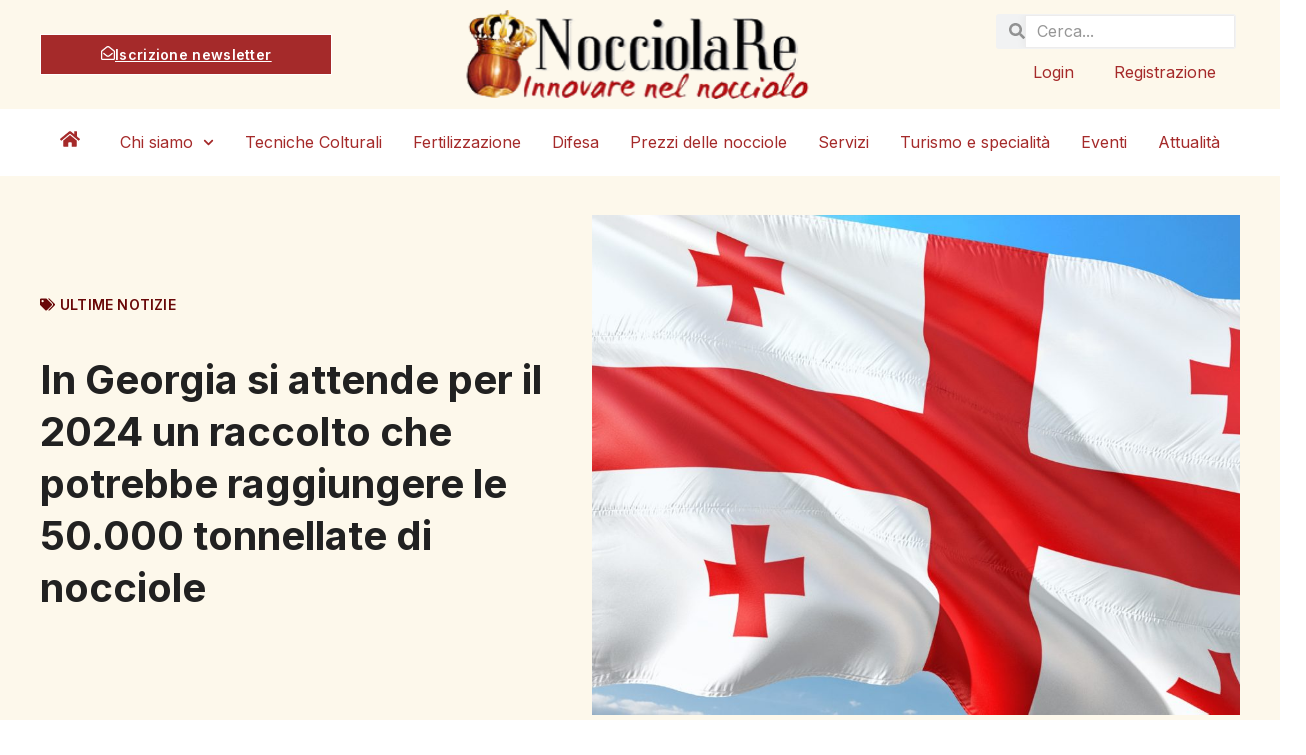

--- FILE ---
content_type: text/html; charset=UTF-8
request_url: https://nocciolare.it/ultime-notizie/in-georgia-si-attende-per-il-2024-un-raccolto-che-potrebbe-raggiungere-le-50-000-tonnellate-di-nocciole
body_size: 21910
content:
<!doctype html>
<html lang="it-IT" prefix="og: https://ogp.me/ns#">
<head>
	<meta charset="UTF-8">
	<meta name="viewport" content="width=device-width, initial-scale=1">
	<link rel="profile" href="https://gmpg.org/xfn/11">
		<style>img:is([sizes="auto" i], [sizes^="auto," i]) { contain-intrinsic-size: 3000px 1500px }</style>
	
<!-- Ottimizzazione per i motori di ricerca di Rank Math - https://rankmath.com/ -->
<title>In Georgia si attende per il 2024 un raccolto che potrebbe raggiungere le 50.000 tonnellate di nocciole</title>
<meta name="description" content="Merab Chitanava, responsabile dell’Associazione georgiana dei coltivatori di nocciole, ipotizza una raccolta di 50.000 tonnellate di nocciole"/>
<meta name="robots" content="follow, index, max-snippet:-1, max-video-preview:-1, max-image-preview:large"/>
<link rel="canonical" href="https://nocciolare.it/ultime-notizie/in-georgia-si-attende-per-il-2024-un-raccolto-che-potrebbe-raggiungere-le-50-000-tonnellate-di-nocciole" />
<meta property="og:locale" content="it_IT" />
<meta property="og:type" content="article" />
<meta property="og:title" content="In Georgia si attende per il 2024 un raccolto che potrebbe raggiungere le 50.000 tonnellate di nocciole" />
<meta property="og:description" content="Merab Chitanava, responsabile dell’Associazione georgiana dei coltivatori di nocciole, ipotizza una raccolta di 50.000 tonnellate di nocciole" />
<meta property="og:url" content="https://nocciolare.it/ultime-notizie/in-georgia-si-attende-per-il-2024-un-raccolto-che-potrebbe-raggiungere-le-50-000-tonnellate-di-nocciole" />
<meta property="og:site_name" content="NocciolaRe" />
<meta property="article:tag" content="Georgia" />
<meta property="article:tag" content="produzione nocciole 2024" />
<meta property="article:section" content="Ultime Notizie" />
<meta property="og:updated_time" content="2024-02-14T10:33:59+01:00" />
<meta property="og:image" content="https://nocciolare.it/wp-content/uploads/2021/10/Georgia-bandiera-2.jpg" />
<meta property="og:image:secure_url" content="https://nocciolare.it/wp-content/uploads/2021/10/Georgia-bandiera-2.jpg" />
<meta property="og:image:width" content="1920" />
<meta property="og:image:height" content="1440" />
<meta property="og:image:alt" content="Georgia produzione nocciole 2024" />
<meta property="og:image:type" content="image/jpeg" />
<meta property="article:published_time" content="2024-02-14T10:33:57+01:00" />
<meta property="article:modified_time" content="2024-02-14T10:33:59+01:00" />
<meta name="twitter:card" content="summary_large_image" />
<meta name="twitter:title" content="In Georgia si attende per il 2024 un raccolto che potrebbe raggiungere le 50.000 tonnellate di nocciole" />
<meta name="twitter:description" content="Merab Chitanava, responsabile dell’Associazione georgiana dei coltivatori di nocciole, ipotizza una raccolta di 50.000 tonnellate di nocciole" />
<meta name="twitter:image" content="https://nocciolare.it/wp-content/uploads/2021/10/Georgia-bandiera-2.jpg" />
<meta name="twitter:label1" content="Scritto da" />
<meta name="twitter:data1" content="Giulio Schreiber" />
<meta name="twitter:label2" content="Tempo di lettura" />
<meta name="twitter:data2" content="1 minuto" />
<script type="application/ld+json" class="rank-math-schema">{"@context":"https://schema.org","@graph":[{"@type":"Organization","@id":"https://nocciolare.it/#organization","name":"Agroteamconsulting","url":"https://nocciolare.it","logo":{"@type":"ImageObject","@id":"https://nocciolare.it/#logo","url":"https://nocciolare.it/wp-content/uploads/2025/01/logo_Nocciolare.png","contentUrl":"https://nocciolare.it/wp-content/uploads/2025/01/logo_Nocciolare.png","caption":"NocciolaRe","inLanguage":"it-IT","width":"304","height":"77"}},{"@type":"WebSite","@id":"https://nocciolare.it/#website","url":"https://nocciolare.it","name":"NocciolaRe","publisher":{"@id":"https://nocciolare.it/#organization"},"inLanguage":"it-IT"},{"@type":"ImageObject","@id":"https://nocciolare.it/wp-content/uploads/2021/10/Georgia-bandiera-2.jpg","url":"https://nocciolare.it/wp-content/uploads/2021/10/Georgia-bandiera-2.jpg","width":"1920","height":"1440","inLanguage":"it-IT"},{"@type":"WebPage","@id":"https://nocciolare.it/ultime-notizie/in-georgia-si-attende-per-il-2024-un-raccolto-che-potrebbe-raggiungere-le-50-000-tonnellate-di-nocciole#webpage","url":"https://nocciolare.it/ultime-notizie/in-georgia-si-attende-per-il-2024-un-raccolto-che-potrebbe-raggiungere-le-50-000-tonnellate-di-nocciole","name":"In Georgia si attende per il 2024 un raccolto che potrebbe raggiungere le 50.000 tonnellate di nocciole","datePublished":"2024-02-14T10:33:57+01:00","dateModified":"2024-02-14T10:33:59+01:00","isPartOf":{"@id":"https://nocciolare.it/#website"},"primaryImageOfPage":{"@id":"https://nocciolare.it/wp-content/uploads/2021/10/Georgia-bandiera-2.jpg"},"inLanguage":"it-IT"},{"@type":"Person","@id":"https://nocciolare.it/author/giulio-schreiber","name":"Giulio Schreiber","url":"https://nocciolare.it/author/giulio-schreiber","image":{"@type":"ImageObject","@id":"https://secure.gravatar.com/avatar/daf023374f93dec2d14cdf512045092e?s=96&amp;d=mm&amp;r=g","url":"https://secure.gravatar.com/avatar/daf023374f93dec2d14cdf512045092e?s=96&amp;d=mm&amp;r=g","caption":"Giulio Schreiber","inLanguage":"it-IT"},"worksFor":{"@id":"https://nocciolare.it/#organization"}},{"@type":"BlogPosting","headline":"In Georgia si attende per il 2024 un raccolto che potrebbe raggiungere le 50.000 tonnellate di nocciole","keywords":"Georgia produzione nocciole 2024","datePublished":"2024-02-14T10:33:57+01:00","dateModified":"2024-02-14T10:33:59+01:00","author":{"@id":"https://nocciolare.it/author/giulio-schreiber","name":"Giulio Schreiber"},"publisher":{"@id":"https://nocciolare.it/#organization"},"description":"Merab Chitanava, responsabile dell\u2019Associazione georgiana dei coltivatori di nocciole, ipotizza una raccolta di 50.000 tonnellate di nocciole","name":"In Georgia si attende per il 2024 un raccolto che potrebbe raggiungere le 50.000 tonnellate di nocciole","@id":"https://nocciolare.it/ultime-notizie/in-georgia-si-attende-per-il-2024-un-raccolto-che-potrebbe-raggiungere-le-50-000-tonnellate-di-nocciole#richSnippet","isPartOf":{"@id":"https://nocciolare.it/ultime-notizie/in-georgia-si-attende-per-il-2024-un-raccolto-che-potrebbe-raggiungere-le-50-000-tonnellate-di-nocciole#webpage"},"image":{"@id":"https://nocciolare.it/wp-content/uploads/2021/10/Georgia-bandiera-2.jpg"},"inLanguage":"it-IT","mainEntityOfPage":{"@id":"https://nocciolare.it/ultime-notizie/in-georgia-si-attende-per-il-2024-un-raccolto-che-potrebbe-raggiungere-le-50-000-tonnellate-di-nocciole#webpage"}}]}</script>
<!-- /Rank Math WordPress SEO plugin -->

<link rel='dns-prefetch' href='//www.googletagmanager.com' />
<script>
window._wpemojiSettings = {"baseUrl":"https:\/\/s.w.org\/images\/core\/emoji\/15.0.3\/72x72\/","ext":".png","svgUrl":"https:\/\/s.w.org\/images\/core\/emoji\/15.0.3\/svg\/","svgExt":".svg","source":{"concatemoji":"https:\/\/nocciolare.it\/wp-includes\/js\/wp-emoji-release.min.js?ver=6.7.4"}};
/*! This file is auto-generated */
!function(i,n){var o,s,e;function c(e){try{var t={supportTests:e,timestamp:(new Date).valueOf()};sessionStorage.setItem(o,JSON.stringify(t))}catch(e){}}function p(e,t,n){e.clearRect(0,0,e.canvas.width,e.canvas.height),e.fillText(t,0,0);var t=new Uint32Array(e.getImageData(0,0,e.canvas.width,e.canvas.height).data),r=(e.clearRect(0,0,e.canvas.width,e.canvas.height),e.fillText(n,0,0),new Uint32Array(e.getImageData(0,0,e.canvas.width,e.canvas.height).data));return t.every(function(e,t){return e===r[t]})}function u(e,t,n){switch(t){case"flag":return n(e,"\ud83c\udff3\ufe0f\u200d\u26a7\ufe0f","\ud83c\udff3\ufe0f\u200b\u26a7\ufe0f")?!1:!n(e,"\ud83c\uddfa\ud83c\uddf3","\ud83c\uddfa\u200b\ud83c\uddf3")&&!n(e,"\ud83c\udff4\udb40\udc67\udb40\udc62\udb40\udc65\udb40\udc6e\udb40\udc67\udb40\udc7f","\ud83c\udff4\u200b\udb40\udc67\u200b\udb40\udc62\u200b\udb40\udc65\u200b\udb40\udc6e\u200b\udb40\udc67\u200b\udb40\udc7f");case"emoji":return!n(e,"\ud83d\udc26\u200d\u2b1b","\ud83d\udc26\u200b\u2b1b")}return!1}function f(e,t,n){var r="undefined"!=typeof WorkerGlobalScope&&self instanceof WorkerGlobalScope?new OffscreenCanvas(300,150):i.createElement("canvas"),a=r.getContext("2d",{willReadFrequently:!0}),o=(a.textBaseline="top",a.font="600 32px Arial",{});return e.forEach(function(e){o[e]=t(a,e,n)}),o}function t(e){var t=i.createElement("script");t.src=e,t.defer=!0,i.head.appendChild(t)}"undefined"!=typeof Promise&&(o="wpEmojiSettingsSupports",s=["flag","emoji"],n.supports={everything:!0,everythingExceptFlag:!0},e=new Promise(function(e){i.addEventListener("DOMContentLoaded",e,{once:!0})}),new Promise(function(t){var n=function(){try{var e=JSON.parse(sessionStorage.getItem(o));if("object"==typeof e&&"number"==typeof e.timestamp&&(new Date).valueOf()<e.timestamp+604800&&"object"==typeof e.supportTests)return e.supportTests}catch(e){}return null}();if(!n){if("undefined"!=typeof Worker&&"undefined"!=typeof OffscreenCanvas&&"undefined"!=typeof URL&&URL.createObjectURL&&"undefined"!=typeof Blob)try{var e="postMessage("+f.toString()+"("+[JSON.stringify(s),u.toString(),p.toString()].join(",")+"));",r=new Blob([e],{type:"text/javascript"}),a=new Worker(URL.createObjectURL(r),{name:"wpTestEmojiSupports"});return void(a.onmessage=function(e){c(n=e.data),a.terminate(),t(n)})}catch(e){}c(n=f(s,u,p))}t(n)}).then(function(e){for(var t in e)n.supports[t]=e[t],n.supports.everything=n.supports.everything&&n.supports[t],"flag"!==t&&(n.supports.everythingExceptFlag=n.supports.everythingExceptFlag&&n.supports[t]);n.supports.everythingExceptFlag=n.supports.everythingExceptFlag&&!n.supports.flag,n.DOMReady=!1,n.readyCallback=function(){n.DOMReady=!0}}).then(function(){return e}).then(function(){var e;n.supports.everything||(n.readyCallback(),(e=n.source||{}).concatemoji?t(e.concatemoji):e.wpemoji&&e.twemoji&&(t(e.twemoji),t(e.wpemoji)))}))}((window,document),window._wpemojiSettings);
</script>
<link rel='stylesheet' id='anwp-pg-styles-css' href='https://nocciolare.it/wp-content/plugins/anwp-post-grid-for-elementor/public/css/styles.min.css?ver=1.3.3' media='all' />
<style id='wp-emoji-styles-inline-css'>

	img.wp-smiley, img.emoji {
		display: inline !important;
		border: none !important;
		box-shadow: none !important;
		height: 1em !important;
		width: 1em !important;
		margin: 0 0.07em !important;
		vertical-align: -0.1em !important;
		background: none !important;
		padding: 0 !important;
	}
</style>
<link rel='stylesheet' id='wp-block-library-css' href='https://nocciolare.it/wp-includes/css/dist/block-library/style.min.css?ver=6.7.4' media='all' />
<style id='global-styles-inline-css'>
:root{--wp--preset--aspect-ratio--square: 1;--wp--preset--aspect-ratio--4-3: 4/3;--wp--preset--aspect-ratio--3-4: 3/4;--wp--preset--aspect-ratio--3-2: 3/2;--wp--preset--aspect-ratio--2-3: 2/3;--wp--preset--aspect-ratio--16-9: 16/9;--wp--preset--aspect-ratio--9-16: 9/16;--wp--preset--color--black: #000000;--wp--preset--color--cyan-bluish-gray: #abb8c3;--wp--preset--color--white: #ffffff;--wp--preset--color--pale-pink: #f78da7;--wp--preset--color--vivid-red: #cf2e2e;--wp--preset--color--luminous-vivid-orange: #ff6900;--wp--preset--color--luminous-vivid-amber: #fcb900;--wp--preset--color--light-green-cyan: #7bdcb5;--wp--preset--color--vivid-green-cyan: #00d084;--wp--preset--color--pale-cyan-blue: #8ed1fc;--wp--preset--color--vivid-cyan-blue: #0693e3;--wp--preset--color--vivid-purple: #9b51e0;--wp--preset--gradient--vivid-cyan-blue-to-vivid-purple: linear-gradient(135deg,rgba(6,147,227,1) 0%,rgb(155,81,224) 100%);--wp--preset--gradient--light-green-cyan-to-vivid-green-cyan: linear-gradient(135deg,rgb(122,220,180) 0%,rgb(0,208,130) 100%);--wp--preset--gradient--luminous-vivid-amber-to-luminous-vivid-orange: linear-gradient(135deg,rgba(252,185,0,1) 0%,rgba(255,105,0,1) 100%);--wp--preset--gradient--luminous-vivid-orange-to-vivid-red: linear-gradient(135deg,rgba(255,105,0,1) 0%,rgb(207,46,46) 100%);--wp--preset--gradient--very-light-gray-to-cyan-bluish-gray: linear-gradient(135deg,rgb(238,238,238) 0%,rgb(169,184,195) 100%);--wp--preset--gradient--cool-to-warm-spectrum: linear-gradient(135deg,rgb(74,234,220) 0%,rgb(151,120,209) 20%,rgb(207,42,186) 40%,rgb(238,44,130) 60%,rgb(251,105,98) 80%,rgb(254,248,76) 100%);--wp--preset--gradient--blush-light-purple: linear-gradient(135deg,rgb(255,206,236) 0%,rgb(152,150,240) 100%);--wp--preset--gradient--blush-bordeaux: linear-gradient(135deg,rgb(254,205,165) 0%,rgb(254,45,45) 50%,rgb(107,0,62) 100%);--wp--preset--gradient--luminous-dusk: linear-gradient(135deg,rgb(255,203,112) 0%,rgb(199,81,192) 50%,rgb(65,88,208) 100%);--wp--preset--gradient--pale-ocean: linear-gradient(135deg,rgb(255,245,203) 0%,rgb(182,227,212) 50%,rgb(51,167,181) 100%);--wp--preset--gradient--electric-grass: linear-gradient(135deg,rgb(202,248,128) 0%,rgb(113,206,126) 100%);--wp--preset--gradient--midnight: linear-gradient(135deg,rgb(2,3,129) 0%,rgb(40,116,252) 100%);--wp--preset--font-size--small: 13px;--wp--preset--font-size--medium: 20px;--wp--preset--font-size--large: 36px;--wp--preset--font-size--x-large: 42px;--wp--preset--spacing--20: 0.44rem;--wp--preset--spacing--30: 0.67rem;--wp--preset--spacing--40: 1rem;--wp--preset--spacing--50: 1.5rem;--wp--preset--spacing--60: 2.25rem;--wp--preset--spacing--70: 3.38rem;--wp--preset--spacing--80: 5.06rem;--wp--preset--shadow--natural: 6px 6px 9px rgba(0, 0, 0, 0.2);--wp--preset--shadow--deep: 12px 12px 50px rgba(0, 0, 0, 0.4);--wp--preset--shadow--sharp: 6px 6px 0px rgba(0, 0, 0, 0.2);--wp--preset--shadow--outlined: 6px 6px 0px -3px rgba(255, 255, 255, 1), 6px 6px rgba(0, 0, 0, 1);--wp--preset--shadow--crisp: 6px 6px 0px rgba(0, 0, 0, 1);}:root { --wp--style--global--content-size: 800px;--wp--style--global--wide-size: 1200px; }:where(body) { margin: 0; }.wp-site-blocks > .alignleft { float: left; margin-right: 2em; }.wp-site-blocks > .alignright { float: right; margin-left: 2em; }.wp-site-blocks > .aligncenter { justify-content: center; margin-left: auto; margin-right: auto; }:where(.wp-site-blocks) > * { margin-block-start: 24px; margin-block-end: 0; }:where(.wp-site-blocks) > :first-child { margin-block-start: 0; }:where(.wp-site-blocks) > :last-child { margin-block-end: 0; }:root { --wp--style--block-gap: 24px; }:root :where(.is-layout-flow) > :first-child{margin-block-start: 0;}:root :where(.is-layout-flow) > :last-child{margin-block-end: 0;}:root :where(.is-layout-flow) > *{margin-block-start: 24px;margin-block-end: 0;}:root :where(.is-layout-constrained) > :first-child{margin-block-start: 0;}:root :where(.is-layout-constrained) > :last-child{margin-block-end: 0;}:root :where(.is-layout-constrained) > *{margin-block-start: 24px;margin-block-end: 0;}:root :where(.is-layout-flex){gap: 24px;}:root :where(.is-layout-grid){gap: 24px;}.is-layout-flow > .alignleft{float: left;margin-inline-start: 0;margin-inline-end: 2em;}.is-layout-flow > .alignright{float: right;margin-inline-start: 2em;margin-inline-end: 0;}.is-layout-flow > .aligncenter{margin-left: auto !important;margin-right: auto !important;}.is-layout-constrained > .alignleft{float: left;margin-inline-start: 0;margin-inline-end: 2em;}.is-layout-constrained > .alignright{float: right;margin-inline-start: 2em;margin-inline-end: 0;}.is-layout-constrained > .aligncenter{margin-left: auto !important;margin-right: auto !important;}.is-layout-constrained > :where(:not(.alignleft):not(.alignright):not(.alignfull)){max-width: var(--wp--style--global--content-size);margin-left: auto !important;margin-right: auto !important;}.is-layout-constrained > .alignwide{max-width: var(--wp--style--global--wide-size);}body .is-layout-flex{display: flex;}.is-layout-flex{flex-wrap: wrap;align-items: center;}.is-layout-flex > :is(*, div){margin: 0;}body .is-layout-grid{display: grid;}.is-layout-grid > :is(*, div){margin: 0;}body{padding-top: 0px;padding-right: 0px;padding-bottom: 0px;padding-left: 0px;}a:where(:not(.wp-element-button)){text-decoration: underline;}:root :where(.wp-element-button, .wp-block-button__link){background-color: #32373c;border-width: 0;color: #fff;font-family: inherit;font-size: inherit;line-height: inherit;padding: calc(0.667em + 2px) calc(1.333em + 2px);text-decoration: none;}.has-black-color{color: var(--wp--preset--color--black) !important;}.has-cyan-bluish-gray-color{color: var(--wp--preset--color--cyan-bluish-gray) !important;}.has-white-color{color: var(--wp--preset--color--white) !important;}.has-pale-pink-color{color: var(--wp--preset--color--pale-pink) !important;}.has-vivid-red-color{color: var(--wp--preset--color--vivid-red) !important;}.has-luminous-vivid-orange-color{color: var(--wp--preset--color--luminous-vivid-orange) !important;}.has-luminous-vivid-amber-color{color: var(--wp--preset--color--luminous-vivid-amber) !important;}.has-light-green-cyan-color{color: var(--wp--preset--color--light-green-cyan) !important;}.has-vivid-green-cyan-color{color: var(--wp--preset--color--vivid-green-cyan) !important;}.has-pale-cyan-blue-color{color: var(--wp--preset--color--pale-cyan-blue) !important;}.has-vivid-cyan-blue-color{color: var(--wp--preset--color--vivid-cyan-blue) !important;}.has-vivid-purple-color{color: var(--wp--preset--color--vivid-purple) !important;}.has-black-background-color{background-color: var(--wp--preset--color--black) !important;}.has-cyan-bluish-gray-background-color{background-color: var(--wp--preset--color--cyan-bluish-gray) !important;}.has-white-background-color{background-color: var(--wp--preset--color--white) !important;}.has-pale-pink-background-color{background-color: var(--wp--preset--color--pale-pink) !important;}.has-vivid-red-background-color{background-color: var(--wp--preset--color--vivid-red) !important;}.has-luminous-vivid-orange-background-color{background-color: var(--wp--preset--color--luminous-vivid-orange) !important;}.has-luminous-vivid-amber-background-color{background-color: var(--wp--preset--color--luminous-vivid-amber) !important;}.has-light-green-cyan-background-color{background-color: var(--wp--preset--color--light-green-cyan) !important;}.has-vivid-green-cyan-background-color{background-color: var(--wp--preset--color--vivid-green-cyan) !important;}.has-pale-cyan-blue-background-color{background-color: var(--wp--preset--color--pale-cyan-blue) !important;}.has-vivid-cyan-blue-background-color{background-color: var(--wp--preset--color--vivid-cyan-blue) !important;}.has-vivid-purple-background-color{background-color: var(--wp--preset--color--vivid-purple) !important;}.has-black-border-color{border-color: var(--wp--preset--color--black) !important;}.has-cyan-bluish-gray-border-color{border-color: var(--wp--preset--color--cyan-bluish-gray) !important;}.has-white-border-color{border-color: var(--wp--preset--color--white) !important;}.has-pale-pink-border-color{border-color: var(--wp--preset--color--pale-pink) !important;}.has-vivid-red-border-color{border-color: var(--wp--preset--color--vivid-red) !important;}.has-luminous-vivid-orange-border-color{border-color: var(--wp--preset--color--luminous-vivid-orange) !important;}.has-luminous-vivid-amber-border-color{border-color: var(--wp--preset--color--luminous-vivid-amber) !important;}.has-light-green-cyan-border-color{border-color: var(--wp--preset--color--light-green-cyan) !important;}.has-vivid-green-cyan-border-color{border-color: var(--wp--preset--color--vivid-green-cyan) !important;}.has-pale-cyan-blue-border-color{border-color: var(--wp--preset--color--pale-cyan-blue) !important;}.has-vivid-cyan-blue-border-color{border-color: var(--wp--preset--color--vivid-cyan-blue) !important;}.has-vivid-purple-border-color{border-color: var(--wp--preset--color--vivid-purple) !important;}.has-vivid-cyan-blue-to-vivid-purple-gradient-background{background: var(--wp--preset--gradient--vivid-cyan-blue-to-vivid-purple) !important;}.has-light-green-cyan-to-vivid-green-cyan-gradient-background{background: var(--wp--preset--gradient--light-green-cyan-to-vivid-green-cyan) !important;}.has-luminous-vivid-amber-to-luminous-vivid-orange-gradient-background{background: var(--wp--preset--gradient--luminous-vivid-amber-to-luminous-vivid-orange) !important;}.has-luminous-vivid-orange-to-vivid-red-gradient-background{background: var(--wp--preset--gradient--luminous-vivid-orange-to-vivid-red) !important;}.has-very-light-gray-to-cyan-bluish-gray-gradient-background{background: var(--wp--preset--gradient--very-light-gray-to-cyan-bluish-gray) !important;}.has-cool-to-warm-spectrum-gradient-background{background: var(--wp--preset--gradient--cool-to-warm-spectrum) !important;}.has-blush-light-purple-gradient-background{background: var(--wp--preset--gradient--blush-light-purple) !important;}.has-blush-bordeaux-gradient-background{background: var(--wp--preset--gradient--blush-bordeaux) !important;}.has-luminous-dusk-gradient-background{background: var(--wp--preset--gradient--luminous-dusk) !important;}.has-pale-ocean-gradient-background{background: var(--wp--preset--gradient--pale-ocean) !important;}.has-electric-grass-gradient-background{background: var(--wp--preset--gradient--electric-grass) !important;}.has-midnight-gradient-background{background: var(--wp--preset--gradient--midnight) !important;}.has-small-font-size{font-size: var(--wp--preset--font-size--small) !important;}.has-medium-font-size{font-size: var(--wp--preset--font-size--medium) !important;}.has-large-font-size{font-size: var(--wp--preset--font-size--large) !important;}.has-x-large-font-size{font-size: var(--wp--preset--font-size--x-large) !important;}
:root :where(.wp-block-pullquote){font-size: 1.5em;line-height: 1.6;}
</style>
<link rel='stylesheet' id='mailup-css' href='https://nocciolare.it/wp-content/plugins/mailup-email-and-newsletter-subscription-form/public/css/mailup-public.css?ver=1.2.7' media='all' />
<link rel='stylesheet' id='hello-elementor-css' href='https://nocciolare.it/wp-content/themes/hello-elementor/style.min.css?ver=3.3.0' media='all' />
<link rel='stylesheet' id='hello-elementor-theme-style-css' href='https://nocciolare.it/wp-content/themes/hello-elementor/theme.min.css?ver=3.3.0' media='all' />
<link rel='stylesheet' id='hello-elementor-header-footer-css' href='https://nocciolare.it/wp-content/themes/hello-elementor/header-footer.min.css?ver=3.3.0' media='all' />
<link rel='stylesheet' id='elementor-frontend-css' href='https://nocciolare.it/wp-content/plugins/elementor/assets/css/frontend.min.css?ver=3.27.2' media='all' />
<link rel='stylesheet' id='elementor-post-26652-css' href='https://nocciolare.it/wp-content/uploads/elementor/css/post-26652.css?ver=1743449427' media='all' />
<link rel='stylesheet' id='widget-image-css' href='https://nocciolare.it/wp-content/plugins/elementor/assets/css/widget-image.min.css?ver=3.27.2' media='all' />
<link rel='stylesheet' id='widget-search-form-css' href='https://nocciolare.it/wp-content/plugins/elementor-pro/assets/css/widget-search-form.min.css?ver=3.27.0' media='all' />
<link rel='stylesheet' id='widget-nav-menu-css' href='https://nocciolare.it/wp-content/plugins/elementor-pro/assets/css/widget-nav-menu.min.css?ver=3.27.0' media='all' />
<link rel='stylesheet' id='e-sticky-css' href='https://nocciolare.it/wp-content/plugins/elementor-pro/assets/css/modules/sticky.min.css?ver=3.27.0' media='all' />
<link rel='stylesheet' id='widget-heading-css' href='https://nocciolare.it/wp-content/plugins/elementor/assets/css/widget-heading.min.css?ver=3.27.2' media='all' />
<link rel='stylesheet' id='widget-social-icons-css' href='https://nocciolare.it/wp-content/plugins/elementor/assets/css/widget-social-icons.min.css?ver=3.27.2' media='all' />
<link rel='stylesheet' id='e-apple-webkit-css' href='https://nocciolare.it/wp-content/plugins/elementor/assets/css/conditionals/apple-webkit.min.css?ver=3.27.2' media='all' />
<link rel='stylesheet' id='widget-icon-box-css' href='https://nocciolare.it/wp-content/plugins/elementor/assets/css/widget-icon-box.min.css?ver=3.27.2' media='all' />
<link rel='stylesheet' id='widget-menu-anchor-css' href='https://nocciolare.it/wp-content/plugins/elementor/assets/css/widget-menu-anchor.min.css?ver=3.27.2' media='all' />
<link rel='stylesheet' id='widget-image-box-css' href='https://nocciolare.it/wp-content/plugins/elementor/assets/css/widget-image-box.min.css?ver=3.27.2' media='all' />
<link rel='stylesheet' id='widget-text-editor-css' href='https://nocciolare.it/wp-content/plugins/elementor/assets/css/widget-text-editor.min.css?ver=3.27.2' media='all' />
<link rel='stylesheet' id='widget-post-info-css' href='https://nocciolare.it/wp-content/plugins/elementor-pro/assets/css/widget-post-info.min.css?ver=3.27.0' media='all' />
<link rel='stylesheet' id='widget-icon-list-css' href='https://nocciolare.it/wp-content/plugins/elementor/assets/css/widget-icon-list.min.css?ver=3.27.2' media='all' />
<link rel='stylesheet' id='widget-share-buttons-css' href='https://nocciolare.it/wp-content/plugins/elementor-pro/assets/css/widget-share-buttons.min.css?ver=3.27.0' media='all' />
<link rel='stylesheet' id='widget-posts-css' href='https://nocciolare.it/wp-content/plugins/elementor-pro/assets/css/widget-posts.min.css?ver=3.27.0' media='all' />
<link rel='stylesheet' id='e-animation-slideInLeft-css' href='https://nocciolare.it/wp-content/plugins/elementor/assets/lib/animations/styles/slideInLeft.min.css?ver=3.27.2' media='all' />
<link rel='stylesheet' id='e-animation-slideInRight-css' href='https://nocciolare.it/wp-content/plugins/elementor/assets/lib/animations/styles/slideInRight.min.css?ver=3.27.2' media='all' />
<link rel='stylesheet' id='e-popup-css' href='https://nocciolare.it/wp-content/plugins/elementor-pro/assets/css/conditionals/popup.min.css?ver=3.27.0' media='all' />
<link rel='stylesheet' id='elementor-post-26714-css' href='https://nocciolare.it/wp-content/uploads/elementor/css/post-26714.css?ver=1745394430' media='all' />
<link rel='stylesheet' id='elementor-post-26717-css' href='https://nocciolare.it/wp-content/uploads/elementor/css/post-26717.css?ver=1758554628' media='all' />
<link rel='stylesheet' id='elementor-post-26661-css' href='https://nocciolare.it/wp-content/uploads/elementor/css/post-26661.css?ver=1743588568' media='all' />
<link rel='stylesheet' id='elementor-post-26935-css' href='https://nocciolare.it/wp-content/uploads/elementor/css/post-26935.css?ver=1743449428' media='all' />
<link rel='stylesheet' id='tablepress-default-css' href='https://nocciolare.it/wp-content/plugins/tablepress/css/build/default.css?ver=3.0.3' media='all' />
<link rel='stylesheet' id='hello-elementor-child-style-css' href='https://nocciolare.it/wp-content/themes/hello-theme-child-master/style.css?ver=2.0.0' media='all' />
<link rel='stylesheet' id='eael-general-css' href='https://nocciolare.it/wp-content/plugins/essential-addons-for-elementor-lite/assets/front-end/css/view/general.min.css?ver=6.1.1' media='all' />
<link rel='stylesheet' id='google-fonts-1-css' href='https://fonts.googleapis.com/css?family=Inter%3A100%2C100italic%2C200%2C200italic%2C300%2C300italic%2C400%2C400italic%2C500%2C500italic%2C600%2C600italic%2C700%2C700italic%2C800%2C800italic%2C900%2C900italic&#038;display=swap&#038;ver=6.7.4' media='all' />
<link rel="preconnect" href="https://fonts.gstatic.com/" crossorigin><script type='text/javascript'>ajaxurl='https://nocciolare.it/wp-admin/admin-ajax.php';pf_nonce='ca17d6cdb4';</script><script src="https://nocciolare.it/wp-includes/js/jquery/jquery.min.js?ver=3.7.1" id="jquery-core-js"></script>
<script src="https://nocciolare.it/wp-includes/js/jquery/jquery-migrate.min.js?ver=3.4.1" id="jquery-migrate-js"></script>
<script src="https://nocciolare.it/wp-content/plugins/mailup-email-and-newsletter-subscription-form/admin/js/jquery.validate.min.js?ver=1.19.5" id="mailup_validate-js"></script>
<script src="https://nocciolare.it/wp-content/plugins/mailup-email-and-newsletter-subscription-form/admin/js/localization/messages_it.js?ver=1.19.5" id="mailup_validate_loc_it-js"></script>
<script id="mailup-js-extra">
var mailup_params = {"ajax_url":"https:\/\/nocciolare.it\/wp-admin\/admin-ajax.php","ajaxNonce":"0c78454a1b"};
</script>
<script src="https://nocciolare.it/wp-content/plugins/mailup-email-and-newsletter-subscription-form/public/js/mailup-public.js?ver=1.2.7" id="mailup-js"></script>

<!-- Snippet del tag Google (gtag.js) aggiunto da Site Kit -->
<!-- Snippet Google Analytics aggiunto da Site Kit -->
<script src="https://www.googletagmanager.com/gtag/js?id=GT-55XGST6" id="google_gtagjs-js" async></script>
<script id="google_gtagjs-js-after">
window.dataLayer = window.dataLayer || [];function gtag(){dataLayer.push(arguments);}
gtag("set","linker",{"domains":["nocciolare.it"]});
gtag("js", new Date());
gtag("set", "developer_id.dZTNiMT", true);
gtag("config", "GT-55XGST6");
</script>
<link rel="https://api.w.org/" href="https://nocciolare.it/wp-json/" /><link rel="alternate" title="JSON" type="application/json" href="https://nocciolare.it/wp-json/wp/v2/posts/24274" /><link rel="EditURI" type="application/rsd+xml" title="RSD" href="https://nocciolare.it/xmlrpc.php?rsd" />
<meta name="generator" content="WordPress 6.7.4" />
<link rel='shortlink' href='https://nocciolare.it/?p=24274' />
<link rel="alternate" title="oEmbed (JSON)" type="application/json+oembed" href="https://nocciolare.it/wp-json/oembed/1.0/embed?url=https%3A%2F%2Fnocciolare.it%2Fultime-notizie%2Fin-georgia-si-attende-per-il-2024-un-raccolto-che-potrebbe-raggiungere-le-50-000-tonnellate-di-nocciole" />
<link rel="alternate" title="oEmbed (XML)" type="text/xml+oembed" href="https://nocciolare.it/wp-json/oembed/1.0/embed?url=https%3A%2F%2Fnocciolare.it%2Fultime-notizie%2Fin-georgia-si-attende-per-il-2024-un-raccolto-che-potrebbe-raggiungere-le-50-000-tonnellate-di-nocciole&#038;format=xml" />
<meta name="generator" content="Site Kit by Google 1.171.0" /><meta name="generator" content="Elementor 3.27.2; features: e_font_icon_svg, additional_custom_breakpoints; settings: css_print_method-external, google_font-enabled, font_display-swap">
			<style>
				.e-con.e-parent:nth-of-type(n+4):not(.e-lazyloaded):not(.e-no-lazyload),
				.e-con.e-parent:nth-of-type(n+4):not(.e-lazyloaded):not(.e-no-lazyload) * {
					background-image: none !important;
				}
				@media screen and (max-height: 1024px) {
					.e-con.e-parent:nth-of-type(n+3):not(.e-lazyloaded):not(.e-no-lazyload),
					.e-con.e-parent:nth-of-type(n+3):not(.e-lazyloaded):not(.e-no-lazyload) * {
						background-image: none !important;
					}
				}
				@media screen and (max-height: 640px) {
					.e-con.e-parent:nth-of-type(n+2):not(.e-lazyloaded):not(.e-no-lazyload),
					.e-con.e-parent:nth-of-type(n+2):not(.e-lazyloaded):not(.e-no-lazyload) * {
						background-image: none !important;
					}
				}
			</style>
						<meta name="theme-color" content="#212121">
			<link rel="icon" href="https://nocciolare.it/wp-content/uploads/2025/01/favicon.gif" sizes="32x32" />
<link rel="icon" href="https://nocciolare.it/wp-content/uploads/2025/01/favicon.gif" sizes="192x192" />
<link rel="apple-touch-icon" href="https://nocciolare.it/wp-content/uploads/2025/01/favicon.gif" />
<meta name="msapplication-TileImage" content="https://nocciolare.it/wp-content/uploads/2025/01/favicon.gif" />
</head>
<body class="post-template-default single single-post postid-24274 single-format-standard wp-custom-logo wp-embed-responsive theme--hello-elementor theme-default elementor-default elementor-template-full-width elementor-kit-26652 elementor-page-26661">


<a class="skip-link screen-reader-text" href="#content">Vai al contenuto</a>

		<div data-elementor-type="header" data-elementor-id="26714" class="elementor elementor-26714 elementor-location-header" data-elementor-post-type="elementor_library">
					<section class="elementor-section elementor-top-section elementor-element elementor-element-d8a187e elementor-section-content-middle elementor-section-boxed elementor-section-height-default elementor-section-height-default" data-id="d8a187e" data-element_type="section" data-settings="{&quot;background_background&quot;:&quot;classic&quot;}">
							<div class="elementor-background-overlay"></div>
							<div class="elementor-container elementor-column-gap-no">
					<div class="elementor-column elementor-col-33 elementor-top-column elementor-element elementor-element-4143b762 elementor-hidden-phone" data-id="4143b762" data-element_type="column">
			<div class="elementor-widget-wrap elementor-element-populated">
						<div class="elementor-element elementor-element-2bb7cb51 elementor-align-left elementor-tablet-align-left elementor-mobile-align-center elementor-widget elementor-widget-button" data-id="2bb7cb51" data-element_type="widget" data-widget_type="button.default">
				<div class="elementor-widget-container">
									<div class="elementor-button-wrapper">
					<a class="elementor-button elementor-button-link elementor-size-sm" href="#newsletter">
						<span class="elementor-button-content-wrapper">
						<span class="elementor-button-icon">
				<svg aria-hidden="true" class="e-font-icon-svg e-far-envelope-open" viewBox="0 0 512 512" xmlns="http://www.w3.org/2000/svg"><path d="M494.586 164.516c-4.697-3.883-111.723-89.95-135.251-108.657C337.231 38.191 299.437 0 256 0c-43.205 0-80.636 37.717-103.335 55.859-24.463 19.45-131.07 105.195-135.15 108.549A48.004 48.004 0 0 0 0 201.485V464c0 26.51 21.49 48 48 48h416c26.51 0 48-21.49 48-48V201.509a48 48 0 0 0-17.414-36.993zM464 458a6 6 0 0 1-6 6H54a6 6 0 0 1-6-6V204.347c0-1.813.816-3.526 2.226-4.665 15.87-12.814 108.793-87.554 132.364-106.293C200.755 78.88 232.398 48 256 48c23.693 0 55.857 31.369 73.41 45.389 23.573 18.741 116.503 93.493 132.366 106.316a5.99 5.99 0 0 1 2.224 4.663V458zm-31.991-187.704c4.249 5.159 3.465 12.795-1.745 16.981-28.975 23.283-59.274 47.597-70.929 56.863C336.636 362.283 299.205 400 256 400c-43.452 0-81.287-38.237-103.335-55.86-11.279-8.967-41.744-33.413-70.927-56.865-5.21-4.187-5.993-11.822-1.745-16.981l15.258-18.528c4.178-5.073 11.657-5.843 16.779-1.726 28.618 23.001 58.566 47.035 70.56 56.571C200.143 320.631 232.307 352 256 352c23.602 0 55.246-30.88 73.41-45.389 11.994-9.535 41.944-33.57 70.563-56.568 5.122-4.116 12.601-3.346 16.778 1.727l15.258 18.526z"></path></svg>			</span>
									<span class="elementor-button-text">Iscrizione newsletter</span>
					</span>
					</a>
				</div>
								</div>
				</div>
					</div>
		</div>
				<div class="elementor-column elementor-col-33 elementor-top-column elementor-element elementor-element-541007a4" data-id="541007a4" data-element_type="column">
			<div class="elementor-widget-wrap elementor-element-populated">
						<div class="elementor-element elementor-element-fec397e elementor-widget elementor-widget-theme-site-logo elementor-widget-image" data-id="fec397e" data-element_type="widget" data-widget_type="theme-site-logo.default">
				<div class="elementor-widget-container">
											<a href="https://nocciolare.it">
			<img width="304" height="77" src="https://nocciolare.it/wp-content/uploads/2025/01/logo_Nocciolare.png" class="attachment-full size-full wp-image-26716" alt="" srcset="https://nocciolare.it/wp-content/uploads/2025/01/logo_Nocciolare.png 304w, https://nocciolare.it/wp-content/uploads/2025/01/logo_Nocciolare-300x76.png 300w" sizes="(max-width: 304px) 100vw, 304px" />				</a>
											</div>
				</div>
					</div>
		</div>
				<div class="elementor-column elementor-col-33 elementor-top-column elementor-element elementor-element-6dfddde5" data-id="6dfddde5" data-element_type="column">
			<div class="elementor-widget-wrap elementor-element-populated">
						<div class="elementor-element elementor-element-76a6fea5 elementor-widget__width-initial elementor-widget-mobile__width-initial elementor-hidden-desktop elementor-view-default elementor-widget elementor-widget-icon" data-id="76a6fea5" data-element_type="widget" data-widget_type="icon.default">
				<div class="elementor-widget-container">
							<div class="elementor-icon-wrapper">
			<a class="elementor-icon" href="#elementor-action%3Aaction%3Dpopup%3Aopen%26settings%3DeyJpZCI6IjI2OTM1IiwidG9nZ2xlIjpmYWxzZX0%3D">
			<svg aria-hidden="true" class="e-font-icon-svg e-fas-bars" viewBox="0 0 448 512" xmlns="http://www.w3.org/2000/svg"><path d="M16 132h416c8.837 0 16-7.163 16-16V76c0-8.837-7.163-16-16-16H16C7.163 60 0 67.163 0 76v40c0 8.837 7.163 16 16 16zm0 160h416c8.837 0 16-7.163 16-16v-40c0-8.837-7.163-16-16-16H16c-8.837 0-16 7.163-16 16v40c0 8.837 7.163 16 16 16zm0 160h416c8.837 0 16-7.163 16-16v-40c0-8.837-7.163-16-16-16H16c-8.837 0-16 7.163-16 16v40c0 8.837 7.163 16 16 16z"></path></svg>			</a>
		</div>
						</div>
				</div>
				<div class="elementor-element elementor-element-41031cdc elementor-widget__width-initial elementor-widget-mobile__width-initial elementor-search-form--skin-minimal elementor-widget elementor-widget-search-form" data-id="41031cdc" data-element_type="widget" data-settings="{&quot;skin&quot;:&quot;minimal&quot;}" data-widget_type="search-form.default">
				<div class="elementor-widget-container">
							<search role="search">
			<form class="elementor-search-form" action="https://nocciolare.it" method="get">
												<div class="elementor-search-form__container">
					<label class="elementor-screen-only" for="elementor-search-form-41031cdc">Cerca</label>

											<div class="elementor-search-form__icon">
							<div class="e-font-icon-svg-container"><svg aria-hidden="true" class="e-font-icon-svg e-fas-search" viewBox="0 0 512 512" xmlns="http://www.w3.org/2000/svg"><path d="M505 442.7L405.3 343c-4.5-4.5-10.6-7-17-7H372c27.6-35.3 44-79.7 44-128C416 93.1 322.9 0 208 0S0 93.1 0 208s93.1 208 208 208c48.3 0 92.7-16.4 128-44v16.3c0 6.4 2.5 12.5 7 17l99.7 99.7c9.4 9.4 24.6 9.4 33.9 0l28.3-28.3c9.4-9.4 9.4-24.6.1-34zM208 336c-70.7 0-128-57.2-128-128 0-70.7 57.2-128 128-128 70.7 0 128 57.2 128 128 0 70.7-57.2 128-128 128z"></path></svg></div>							<span class="elementor-screen-only">Cerca</span>
						</div>
					
					<input id="elementor-search-form-41031cdc" placeholder="Cerca..." class="elementor-search-form__input" type="search" name="s" value="">
					
					
									</div>
			</form>
		</search>
						</div>
				</div>
				<div class="elementor-element elementor-element-4b355e7 elementor-widget elementor-widget-shortcode" data-id="4b355e7" data-element_type="widget" data-widget_type="shortcode.default">
				<div class="elementor-widget-container">
							<div class="elementor-shortcode"><nav aria-label="Menu" class="elementor-nav-menu--main elementor-nav-menu__container elementor-nav-menu--layout-horizontal e--pointer-background e--animation-fade">
      <ul class="elementor-nav-menu"><li class="menu-item menu-item-type-custom menu-item-object-custom"><a href="/login" class="elementor-item">Login</a></li><li class="menu-item menu-item-type-custom menu-item-object-custom"><a href="/registrazione" class="elementor-item">Registrazione</a></li></ul></nav></div>
						</div>
				</div>
					</div>
		</div>
					</div>
		</section>
				<section class="elementor-section elementor-top-section elementor-element elementor-element-7bb2ef7 elementor-hidden-tablet elementor-hidden-mobile elementor-section-boxed elementor-section-height-default elementor-section-height-default" data-id="7bb2ef7" data-element_type="section" data-settings="{&quot;background_background&quot;:&quot;classic&quot;,&quot;sticky&quot;:&quot;top&quot;,&quot;sticky_on&quot;:[&quot;desktop&quot;,&quot;tablet&quot;],&quot;sticky_offset&quot;:0,&quot;sticky_effects_offset&quot;:0,&quot;sticky_anchor_link_offset&quot;:0}">
							<div class="elementor-background-overlay"></div>
							<div class="elementor-container elementor-column-gap-default">
					<div class="elementor-column elementor-col-50 elementor-top-column elementor-element elementor-element-7decd14" data-id="7decd14" data-element_type="column">
			<div class="elementor-widget-wrap elementor-element-populated">
						<div class="elementor-element elementor-element-d578397 elementor-view-stacked elementor-shape-square elementor-widget elementor-widget-icon" data-id="d578397" data-element_type="widget" data-widget_type="icon.default">
				<div class="elementor-widget-container">
							<div class="elementor-icon-wrapper">
			<a class="elementor-icon" href="https://nocciolare.it">
			<svg aria-hidden="true" class="e-font-icon-svg e-fas-home" viewBox="0 0 576 512" xmlns="http://www.w3.org/2000/svg"><path d="M280.37 148.26L96 300.11V464a16 16 0 0 0 16 16l112.06-.29a16 16 0 0 0 15.92-16V368a16 16 0 0 1 16-16h64a16 16 0 0 1 16 16v95.64a16 16 0 0 0 16 16.05L464 480a16 16 0 0 0 16-16V300L295.67 148.26a12.19 12.19 0 0 0-15.3 0zM571.6 251.47L488 182.56V44.05a12 12 0 0 0-12-12h-56a12 12 0 0 0-12 12v72.61L318.47 43a48 48 0 0 0-61 0L4.34 251.47a12 12 0 0 0-1.6 16.9l25.5 31A12 12 0 0 0 45.15 301l235.22-193.74a12.19 12.19 0 0 1 15.3 0L530.9 301a12 12 0 0 0 16.9-1.6l25.5-31a12 12 0 0 0-1.7-16.93z"></path></svg>			</a>
		</div>
						</div>
				</div>
					</div>
		</div>
				<div class="elementor-column elementor-col-50 elementor-top-column elementor-element elementor-element-17b42e6" data-id="17b42e6" data-element_type="column" data-settings="{&quot;background_background&quot;:&quot;classic&quot;}">
			<div class="elementor-widget-wrap elementor-element-populated">
					<div class="elementor-background-overlay"></div>
						<div class="elementor-element elementor-element-692ba0e elementor-nav-menu__align-justify elementor-nav-menu--stretch elementor-nav-menu--dropdown-mobile elementor-nav-menu__text-align-center elementor-nav-menu--toggle elementor-nav-menu--burger elementor-widget elementor-widget-nav-menu" data-id="692ba0e" data-element_type="widget" data-settings="{&quot;full_width&quot;:&quot;stretch&quot;,&quot;submenu_icon&quot;:{&quot;value&quot;:&quot;&lt;svg class=\&quot;fa-svg-chevron-down e-font-icon-svg e-fas-chevron-down\&quot; viewBox=\&quot;0 0 448 512\&quot; xmlns=\&quot;http:\/\/www.w3.org\/2000\/svg\&quot;&gt;&lt;path d=\&quot;M207.029 381.476L12.686 187.132c-9.373-9.373-9.373-24.569 0-33.941l22.667-22.667c9.357-9.357 24.522-9.375 33.901-.04L224 284.505l154.745-154.021c9.379-9.335 24.544-9.317 33.901.04l22.667 22.667c9.373 9.373 9.373 24.569 0 33.941L240.971 381.476c-9.373 9.372-24.569 9.372-33.942 0z\&quot;&gt;&lt;\/path&gt;&lt;\/svg&gt;&quot;,&quot;library&quot;:&quot;fa-solid&quot;},&quot;layout&quot;:&quot;horizontal&quot;,&quot;toggle&quot;:&quot;burger&quot;}" data-widget_type="nav-menu.default">
				<div class="elementor-widget-container">
								<nav aria-label="Menu" class="elementor-nav-menu--main elementor-nav-menu__container elementor-nav-menu--layout-horizontal e--pointer-background e--animation-fade">
				<ul id="menu-1-692ba0e" class="elementor-nav-menu"><li class="menu-item menu-item-type-custom menu-item-object-custom menu-item-has-children menu-item-27123"><a href="#" class="elementor-item elementor-item-anchor">Chi siamo</a>
<ul class="sub-menu elementor-nav-menu--dropdown">
	<li class="menu-item menu-item-type-post_type menu-item-object-page menu-item-27120"><a href="https://nocciolare.it/chi-siamo" class="elementor-sub-item">Chi siamo</a></li>
	<li class="menu-item menu-item-type-post_type menu-item-object-page menu-item-27122"><a href="https://nocciolare.it/le-ragioni-di-un-sito-dedicato" class="elementor-sub-item">Le ragioni di un sito dedicato</a></li>
	<li class="menu-item menu-item-type-post_type menu-item-object-page menu-item-27121"><a href="https://nocciolare.it/contatti" class="elementor-sub-item">Contatti</a></li>
</ul>
</li>
<li class="menu-item menu-item-type-taxonomy menu-item-object-category menu-item-26727"><a href="https://nocciolare.it/category/tecniche-colturali" class="elementor-item">Tecniche Colturali</a></li>
<li class="menu-item menu-item-type-taxonomy menu-item-object-category menu-item-26728"><a href="https://nocciolare.it/category/fertilizzazione" class="elementor-item">Fertilizzazione</a></li>
<li class="menu-item menu-item-type-taxonomy menu-item-object-category menu-item-26729"><a href="https://nocciolare.it/category/difesa" class="elementor-item">Difesa</a></li>
<li class="menu-item menu-item-type-taxonomy menu-item-object-category menu-item-26731"><a href="https://nocciolare.it/category/prezzi-delle-nocciole" class="elementor-item">Prezzi delle nocciole</a></li>
<li class="menu-item menu-item-type-taxonomy menu-item-object-category menu-item-26730"><a href="https://nocciolare.it/category/servizi" class="elementor-item">Servizi</a></li>
<li class="menu-item menu-item-type-taxonomy menu-item-object-category menu-item-26732"><a href="https://nocciolare.it/category/turismo-e-specialita" class="elementor-item">Turismo e specialità</a></li>
<li class="menu-item menu-item-type-taxonomy menu-item-object-category menu-item-26733"><a href="https://nocciolare.it/category/eventi" class="elementor-item">Eventi</a></li>
<li class="menu-item menu-item-type-taxonomy menu-item-object-category current-post-ancestor current-menu-parent current-post-parent menu-item-27158"><a href="https://nocciolare.it/category/ultime-notizie" class="elementor-item">Attualità</a></li>
</ul>			</nav>
					<div class="elementor-menu-toggle" role="button" tabindex="0" aria-label="Menu di commutazione" aria-expanded="false">
			<svg aria-hidden="true" role="presentation" class="elementor-menu-toggle__icon--open e-font-icon-svg e-eicon-menu-bar" viewBox="0 0 1000 1000" xmlns="http://www.w3.org/2000/svg"><path d="M104 333H896C929 333 958 304 958 271S929 208 896 208H104C71 208 42 237 42 271S71 333 104 333ZM104 583H896C929 583 958 554 958 521S929 458 896 458H104C71 458 42 487 42 521S71 583 104 583ZM104 833H896C929 833 958 804 958 771S929 708 896 708H104C71 708 42 737 42 771S71 833 104 833Z"></path></svg><svg aria-hidden="true" role="presentation" class="elementor-menu-toggle__icon--close e-font-icon-svg e-eicon-close" viewBox="0 0 1000 1000" xmlns="http://www.w3.org/2000/svg"><path d="M742 167L500 408 258 167C246 154 233 150 217 150 196 150 179 158 167 167 154 179 150 196 150 212 150 229 154 242 171 254L408 500 167 742C138 771 138 800 167 829 196 858 225 858 254 829L496 587 738 829C750 842 767 846 783 846 800 846 817 842 829 829 842 817 846 804 846 783 846 767 842 750 829 737L588 500 833 258C863 229 863 200 833 171 804 137 775 137 742 167Z"></path></svg>		</div>
					<nav class="elementor-nav-menu--dropdown elementor-nav-menu__container" aria-hidden="true">
				<ul id="menu-2-692ba0e" class="elementor-nav-menu"><li class="menu-item menu-item-type-custom menu-item-object-custom menu-item-has-children menu-item-27123"><a href="#" class="elementor-item elementor-item-anchor" tabindex="-1">Chi siamo</a>
<ul class="sub-menu elementor-nav-menu--dropdown">
	<li class="menu-item menu-item-type-post_type menu-item-object-page menu-item-27120"><a href="https://nocciolare.it/chi-siamo" class="elementor-sub-item" tabindex="-1">Chi siamo</a></li>
	<li class="menu-item menu-item-type-post_type menu-item-object-page menu-item-27122"><a href="https://nocciolare.it/le-ragioni-di-un-sito-dedicato" class="elementor-sub-item" tabindex="-1">Le ragioni di un sito dedicato</a></li>
	<li class="menu-item menu-item-type-post_type menu-item-object-page menu-item-27121"><a href="https://nocciolare.it/contatti" class="elementor-sub-item" tabindex="-1">Contatti</a></li>
</ul>
</li>
<li class="menu-item menu-item-type-taxonomy menu-item-object-category menu-item-26727"><a href="https://nocciolare.it/category/tecniche-colturali" class="elementor-item" tabindex="-1">Tecniche Colturali</a></li>
<li class="menu-item menu-item-type-taxonomy menu-item-object-category menu-item-26728"><a href="https://nocciolare.it/category/fertilizzazione" class="elementor-item" tabindex="-1">Fertilizzazione</a></li>
<li class="menu-item menu-item-type-taxonomy menu-item-object-category menu-item-26729"><a href="https://nocciolare.it/category/difesa" class="elementor-item" tabindex="-1">Difesa</a></li>
<li class="menu-item menu-item-type-taxonomy menu-item-object-category menu-item-26731"><a href="https://nocciolare.it/category/prezzi-delle-nocciole" class="elementor-item" tabindex="-1">Prezzi delle nocciole</a></li>
<li class="menu-item menu-item-type-taxonomy menu-item-object-category menu-item-26730"><a href="https://nocciolare.it/category/servizi" class="elementor-item" tabindex="-1">Servizi</a></li>
<li class="menu-item menu-item-type-taxonomy menu-item-object-category menu-item-26732"><a href="https://nocciolare.it/category/turismo-e-specialita" class="elementor-item" tabindex="-1">Turismo e specialità</a></li>
<li class="menu-item menu-item-type-taxonomy menu-item-object-category menu-item-26733"><a href="https://nocciolare.it/category/eventi" class="elementor-item" tabindex="-1">Eventi</a></li>
<li class="menu-item menu-item-type-taxonomy menu-item-object-category current-post-ancestor current-menu-parent current-post-parent menu-item-27158"><a href="https://nocciolare.it/category/ultime-notizie" class="elementor-item" tabindex="-1">Attualità</a></li>
</ul>			</nav>
						</div>
				</div>
					</div>
		</div>
					</div>
		</section>
				</div>
				<div data-elementor-type="single-post" data-elementor-id="26661" class="elementor elementor-26661 elementor-location-single post-24274 post type-post status-publish format-standard has-post-thumbnail hentry category-ultime-notizie tag-georgia tag-produzione-nocciole-2024" data-elementor-post-type="elementor_library">
					<section class="elementor-section elementor-top-section elementor-element elementor-element-6e23a694 elementor-section-content-middle elementor-section-boxed elementor-section-height-default elementor-section-height-default" data-id="6e23a694" data-element_type="section" data-settings="{&quot;background_background&quot;:&quot;classic&quot;}">
						<div class="elementor-container elementor-column-gap-no">
					<div class="elementor-column elementor-col-50 elementor-top-column elementor-element elementor-element-3af8e64a" data-id="3af8e64a" data-element_type="column" data-settings="{&quot;background_background&quot;:&quot;classic&quot;}">
			<div class="elementor-widget-wrap elementor-element-populated">
						<div class="elementor-element elementor-element-7d9f2e48 elementor-align-left elementor-mobile-align-center elementor-tablet-align-center elementor-widget elementor-widget-post-info" data-id="7d9f2e48" data-element_type="widget" data-widget_type="post-info.default">
				<div class="elementor-widget-container">
							<ul class="elementor-inline-items elementor-icon-list-items elementor-post-info">
								<li class="elementor-icon-list-item elementor-repeater-item-8a1517c elementor-inline-item" itemprop="about">
										<span class="elementor-icon-list-icon">
								<svg aria-hidden="true" class="e-font-icon-svg e-fas-tags" viewBox="0 0 640 512" xmlns="http://www.w3.org/2000/svg"><path d="M497.941 225.941L286.059 14.059A48 48 0 0 0 252.118 0H48C21.49 0 0 21.49 0 48v204.118a48 48 0 0 0 14.059 33.941l211.882 211.882c18.744 18.745 49.136 18.746 67.882 0l204.118-204.118c18.745-18.745 18.745-49.137 0-67.882zM112 160c-26.51 0-48-21.49-48-48s21.49-48 48-48 48 21.49 48 48-21.49 48-48 48zm513.941 133.823L421.823 497.941c-18.745 18.745-49.137 18.745-67.882 0l-.36-.36L527.64 323.522c16.999-16.999 26.36-39.6 26.36-63.64s-9.362-46.641-26.36-63.64L331.397 0h48.721a48 48 0 0 1 33.941 14.059l211.882 211.882c18.745 18.745 18.745 49.137 0 67.882z"></path></svg>							</span>
									<span class="elementor-icon-list-text elementor-post-info__item elementor-post-info__item--type-terms">
										<span class="elementor-post-info__terms-list">
				<a href="https://nocciolare.it/category/ultime-notizie" class="elementor-post-info__terms-list-item">Ultime Notizie</a>				</span>
					</span>
								</li>
				</ul>
						</div>
				</div>
				<div class="elementor-element elementor-element-4c2b36a elementor-widget elementor-widget-theme-post-title elementor-page-title elementor-widget-heading" data-id="4c2b36a" data-element_type="widget" data-widget_type="theme-post-title.default">
				<div class="elementor-widget-container">
					<h1 class="elementor-heading-title elementor-size-default">In Georgia si attende per il 2024 un raccolto che potrebbe raggiungere le 50.000 tonnellate di nocciole</h1>				</div>
				</div>
					</div>
		</div>
				<div class="elementor-column elementor-col-50 elementor-top-column elementor-element elementor-element-8d67d32" data-id="8d67d32" data-element_type="column" data-settings="{&quot;background_background&quot;:&quot;classic&quot;}">
			<div class="elementor-widget-wrap elementor-element-populated">
						<div class="elementor-element elementor-element-621dbbe4 elementor-widget elementor-widget-theme-post-featured-image elementor-widget-image" data-id="621dbbe4" data-element_type="widget" data-widget_type="theme-post-featured-image.default">
				<div class="elementor-widget-container">
															<img width="800" height="600" src="https://nocciolare.it/wp-content/uploads/2021/10/Georgia-bandiera-2-1024x768.jpg" class="attachment-large size-large wp-image-19190" alt="" srcset="https://nocciolare.it/wp-content/uploads/2021/10/Georgia-bandiera-2-1024x768.jpg 1024w, https://nocciolare.it/wp-content/uploads/2021/10/Georgia-bandiera-2-300x225.jpg 300w, https://nocciolare.it/wp-content/uploads/2021/10/Georgia-bandiera-2-768x576.jpg 768w, https://nocciolare.it/wp-content/uploads/2021/10/Georgia-bandiera-2-1536x1152.jpg 1536w, https://nocciolare.it/wp-content/uploads/2021/10/Georgia-bandiera-2.jpg 1920w" sizes="(max-width: 800px) 100vw, 800px" />															</div>
				</div>
					</div>
		</div>
					</div>
		</section>
				<section class="elementor-section elementor-top-section elementor-element elementor-element-6e95a1c9 elementor-section-boxed elementor-section-height-default elementor-section-height-default" data-id="6e95a1c9" data-element_type="section">
						<div class="elementor-container elementor-column-gap-no">
					<div class="elementor-column elementor-col-66 elementor-top-column elementor-element elementor-element-16f46be9" data-id="16f46be9" data-element_type="column">
			<div class="elementor-widget-wrap elementor-element-populated">
						<div class="elementor-element elementor-element-775a4971 elementor-widget elementor-widget-theme-post-content" data-id="775a4971" data-element_type="widget" data-widget_type="theme-post-content.default">
				<div class="elementor-widget-container">
					
<p>Secondo Merab Chitanava, responsabile dell’Associazione georgiana dei coltivatori di nocciole (GHGA), quest&#8217;anno la Georgia dovrebbe raccogliere 50.000 tonnellate di nocciole. Chitanava ha attribuito questa previsione ottimistica al programma di sostegno del governo per la produzione di nocciole, di cui gli agricoltori hanno usufruito nel 2023 e di cui continueranno a beneficiare nel 2024.</p>



<figure class="wp-block-image size-full"><img fetchpriority="high" fetchpriority="high" decoding="async" width="894" height="503" src="https://nocciolare.it/wp-content/uploads/2023/04/Merab-Chitanava-Georgia-2023-EastFruit.webp" alt="" class="wp-image-22259" srcset="https://nocciolare.it/wp-content/uploads/2023/04/Merab-Chitanava-Georgia-2023-EastFruit.webp 894w, https://nocciolare.it/wp-content/uploads/2023/04/Merab-Chitanava-Georgia-2023-EastFruit-300x169.webp 300w, https://nocciolare.it/wp-content/uploads/2023/04/Merab-Chitanava-Georgia-2023-EastFruit-768x432.webp 768w, https://nocciolare.it/wp-content/uploads/2023/04/Merab-Chitanava-Georgia-2023-EastFruit-359x201.webp 359w" sizes="(max-width: 894px) 100vw, 894px" /><figcaption class="wp-element-caption">Merab Chitanava &#8211; Foto EastFruit</figcaption></figure>



<p></p>



<p>&#8220;Il budget del programma è di 7.462.680 dollari e comprende sovvenzioni per il costo di prodotti agrochimici necessari per la protezione e la coltivazione delle nocciole&#8221;, ha spiegato Chitanava. &#8220;Gli agricoltori che possiedono noccioleti fino a 3 ettari riceveranno dal governo 186,567 dollari per ettaro&#8221;.</p>



<p>Nonostante questi sforzi, persistono delle sfide nel settore, in particolare l&#8217;acidità del suolo. Chitanava ha anche parlato dell&#8217;anno precedente, citando il clima sfavorevole che ha portato a un raccolto scarso e di bassa qualità. Tuttavia, questo è stato compensato dall&#8217;aumento dei prezzi delle nocciole, con i prezzi del mercato locale che attualmente oscillano tra i 6,34 e i 6,72 dollari al chilogrammo (sgusciato) rispetto ai 4,48 dollari dell&#8217;inizio dell&#8217;anno. A livello internazionale, le nocciole vengono vendute a 8 dollari al chilogrammo.</p>



<p>Nel 2023 la Georgia ha ricavato 50 milioni di dollari dalle esportazioni di nocciole, anche se parte del raccolto dell&#8217;anno precedente è rimasto invenduto. Negli ultimi anni, le frequenti piogge hanno portato a un calo dei raccolti di nocciole in Georgia, con una riduzione nel 2022 a 40.000 tonnellate rispetto alle 55.000 tonnellate del 2021. Tuttavia, il 2023 ha visto un leggero aumento a 45.000 tonnellate.</p>



<p><em>Fonte: <a href="https://bizzone.info/agriculture/2024/1707340130.php" target="_blank" rel="noreferrer noopener">bizzone.info</a><br>Pubblicato 13-02-2024</em></p>
				</div>
				</div>
				<div class="elementor-element elementor-element-364d274a elementor-align-center elementor-widget elementor-widget-post-info" data-id="364d274a" data-element_type="widget" data-widget_type="post-info.default">
				<div class="elementor-widget-container">
							<ul class="elementor-inline-items elementor-icon-list-items elementor-post-info">
								<li class="elementor-icon-list-item elementor-repeater-item-6ed5480 elementor-inline-item" itemprop="about">
										<span class="elementor-icon-list-icon">
								<svg aria-hidden="true" class="e-font-icon-svg e-fas-hashtag" viewBox="0 0 448 512" xmlns="http://www.w3.org/2000/svg"><path d="M440.667 182.109l7.143-40c1.313-7.355-4.342-14.109-11.813-14.109h-74.81l14.623-81.891C377.123 38.754 371.468 32 363.997 32h-40.632a12 12 0 0 0-11.813 9.891L296.175 128H197.54l14.623-81.891C213.477 38.754 207.822 32 200.35 32h-40.632a12 12 0 0 0-11.813 9.891L132.528 128H53.432a12 12 0 0 0-11.813 9.891l-7.143 40C33.163 185.246 38.818 192 46.289 192h74.81L98.242 320H19.146a12 12 0 0 0-11.813 9.891l-7.143 40C-1.123 377.246 4.532 384 12.003 384h74.81L72.19 465.891C70.877 473.246 76.532 480 84.003 480h40.632a12 12 0 0 0 11.813-9.891L151.826 384h98.634l-14.623 81.891C234.523 473.246 240.178 480 247.65 480h40.632a12 12 0 0 0 11.813-9.891L315.472 384h79.096a12 12 0 0 0 11.813-9.891l7.143-40c1.313-7.355-4.342-14.109-11.813-14.109h-74.81l22.857-128h79.096a12 12 0 0 0 11.813-9.891zM261.889 320h-98.634l22.857-128h98.634l-22.857 128z"></path></svg>							</span>
									<span class="elementor-icon-list-text elementor-post-info__item elementor-post-info__item--type-terms">
							<span class="elementor-post-info__item-prefix">Tags: </span>
										<span class="elementor-post-info__terms-list">
				<a href="https://nocciolare.it/tag/georgia" class="elementor-post-info__terms-list-item">Georgia</a>, <a href="https://nocciolare.it/tag/produzione-nocciole-2024" class="elementor-post-info__terms-list-item">produzione nocciole 2024</a>				</span>
					</span>
								</li>
				</ul>
						</div>
				</div>
				<section class="elementor-section elementor-inner-section elementor-element elementor-element-77c80f30 elementor-section-content-middle elementor-section-boxed elementor-section-height-default elementor-section-height-default" data-id="77c80f30" data-element_type="section" data-settings="{&quot;background_background&quot;:&quot;classic&quot;}">
						<div class="elementor-container elementor-column-gap-default">
					<div class="elementor-column elementor-col-100 elementor-inner-column elementor-element elementor-element-46015bda" data-id="46015bda" data-element_type="column">
			<div class="elementor-widget-wrap elementor-element-populated">
						<div class="elementor-element elementor-element-7e3e39c2 elementor-widget elementor-widget-heading" data-id="7e3e39c2" data-element_type="widget" data-widget_type="heading.default">
				<div class="elementor-widget-container">
					<span class="elementor-heading-title elementor-size-default">Condividi su</span>				</div>
				</div>
				<div class="elementor-element elementor-element-fbf4dbd elementor-share-buttons--view-icon elementor-share-buttons--skin-framed elementor-share-buttons--align-center elementor-grid-mobile-6 elementor-share-buttons--shape-square elementor-grid-0 elementor-share-buttons--color-official elementor-widget elementor-widget-share-buttons" data-id="fbf4dbd" data-element_type="widget" data-widget_type="share-buttons.default">
				<div class="elementor-widget-container">
							<div class="elementor-grid">
								<div class="elementor-grid-item">
						<div
							class="elementor-share-btn elementor-share-btn_facebook"
							role="button"
							tabindex="0"
							aria-label="Condividi su facebook"
						>
															<span class="elementor-share-btn__icon">
								<svg class="e-font-icon-svg e-fab-facebook" viewBox="0 0 512 512" xmlns="http://www.w3.org/2000/svg"><path d="M504 256C504 119 393 8 256 8S8 119 8 256c0 123.78 90.69 226.38 209.25 245V327.69h-63V256h63v-54.64c0-62.15 37-96.48 93.67-96.48 27.14 0 55.52 4.84 55.52 4.84v61h-31.28c-30.8 0-40.41 19.12-40.41 38.73V256h68.78l-11 71.69h-57.78V501C413.31 482.38 504 379.78 504 256z"></path></svg>							</span>
																				</div>
					</div>
									<div class="elementor-grid-item">
						<div
							class="elementor-share-btn elementor-share-btn_whatsapp"
							role="button"
							tabindex="0"
							aria-label="Condividi su whatsapp"
						>
															<span class="elementor-share-btn__icon">
								<svg class="e-font-icon-svg e-fab-whatsapp" viewBox="0 0 448 512" xmlns="http://www.w3.org/2000/svg"><path d="M380.9 97.1C339 55.1 283.2 32 223.9 32c-122.4 0-222 99.6-222 222 0 39.1 10.2 77.3 29.6 111L0 480l117.7-30.9c32.4 17.7 68.9 27 106.1 27h.1c122.3 0 224.1-99.6 224.1-222 0-59.3-25.2-115-67.1-157zm-157 341.6c-33.2 0-65.7-8.9-94-25.7l-6.7-4-69.8 18.3L72 359.2l-4.4-7c-18.5-29.4-28.2-63.3-28.2-98.2 0-101.7 82.8-184.5 184.6-184.5 49.3 0 95.6 19.2 130.4 54.1 34.8 34.9 56.2 81.2 56.1 130.5 0 101.8-84.9 184.6-186.6 184.6zm101.2-138.2c-5.5-2.8-32.8-16.2-37.9-18-5.1-1.9-8.8-2.8-12.5 2.8-3.7 5.6-14.3 18-17.6 21.8-3.2 3.7-6.5 4.2-12 1.4-32.6-16.3-54-29.1-75.5-66-5.7-9.8 5.7-9.1 16.3-30.3 1.8-3.7.9-6.9-.5-9.7-1.4-2.8-12.5-30.1-17.1-41.2-4.5-10.8-9.1-9.3-12.5-9.5-3.2-.2-6.9-.2-10.6-.2-3.7 0-9.7 1.4-14.8 6.9-5.1 5.6-19.4 19-19.4 46.3 0 27.3 19.9 53.7 22.6 57.4 2.8 3.7 39.1 59.7 94.8 83.8 35.2 15.2 49 16.5 66.6 13.9 10.7-1.6 32.8-13.4 37.4-26.4 4.6-13 4.6-24.1 3.2-26.4-1.3-2.5-5-3.9-10.5-6.6z"></path></svg>							</span>
																				</div>
					</div>
									<div class="elementor-grid-item">
						<div
							class="elementor-share-btn elementor-share-btn_email"
							role="button"
							tabindex="0"
							aria-label="Condividi su email"
						>
															<span class="elementor-share-btn__icon">
								<svg class="e-font-icon-svg e-fas-envelope" viewBox="0 0 512 512" xmlns="http://www.w3.org/2000/svg"><path d="M502.3 190.8c3.9-3.1 9.7-.2 9.7 4.7V400c0 26.5-21.5 48-48 48H48c-26.5 0-48-21.5-48-48V195.6c0-5 5.7-7.8 9.7-4.7 22.4 17.4 52.1 39.5 154.1 113.6 21.1 15.4 56.7 47.8 92.2 47.6 35.7.3 72-32.8 92.3-47.6 102-74.1 131.6-96.3 154-113.7zM256 320c23.2.4 56.6-29.2 73.4-41.4 132.7-96.3 142.8-104.7 173.4-128.7 5.8-4.5 9.2-11.5 9.2-18.9v-19c0-26.5-21.5-48-48-48H48C21.5 64 0 85.5 0 112v19c0 7.4 3.4 14.3 9.2 18.9 30.6 23.9 40.7 32.4 173.4 128.7 16.8 12.2 50.2 41.8 73.4 41.4z"></path></svg>							</span>
																				</div>
					</div>
									<div class="elementor-grid-item">
						<div
							class="elementor-share-btn elementor-share-btn_linkedin"
							role="button"
							tabindex="0"
							aria-label="Condividi su linkedin"
						>
															<span class="elementor-share-btn__icon">
								<svg class="e-font-icon-svg e-fab-linkedin" viewBox="0 0 448 512" xmlns="http://www.w3.org/2000/svg"><path d="M416 32H31.9C14.3 32 0 46.5 0 64.3v383.4C0 465.5 14.3 480 31.9 480H416c17.6 0 32-14.5 32-32.3V64.3c0-17.8-14.4-32.3-32-32.3zM135.4 416H69V202.2h66.5V416zm-33.2-243c-21.3 0-38.5-17.3-38.5-38.5S80.9 96 102.2 96c21.2 0 38.5 17.3 38.5 38.5 0 21.3-17.2 38.5-38.5 38.5zm282.1 243h-66.4V312c0-24.8-.5-56.7-34.5-56.7-34.6 0-39.9 27-39.9 54.9V416h-66.4V202.2h63.7v29.2h.9c8.9-16.8 30.6-34.5 62.9-34.5 67.2 0 79.7 44.3 79.7 101.9V416z"></path></svg>							</span>
																				</div>
					</div>
									<div class="elementor-grid-item">
						<div
							class="elementor-share-btn elementor-share-btn_x-twitter"
							role="button"
							tabindex="0"
							aria-label="Condividi su x-twitter"
						>
															<span class="elementor-share-btn__icon">
								<svg class="e-font-icon-svg e-fab-x-twitter" viewBox="0 0 512 512" xmlns="http://www.w3.org/2000/svg"><path d="M389.2 48h70.6L305.6 224.2 487 464H345L233.7 318.6 106.5 464H35.8L200.7 275.5 26.8 48H172.4L272.9 180.9 389.2 48zM364.4 421.8h39.1L151.1 88h-42L364.4 421.8z"></path></svg>							</span>
																				</div>
					</div>
									<div class="elementor-grid-item">
						<div
							class="elementor-share-btn elementor-share-btn_threads"
							role="button"
							tabindex="0"
							aria-label="Condividi su threads"
						>
															<span class="elementor-share-btn__icon">
								<svg class="e-font-icon-svg e-fab-threads" viewBox="0 0 448 512" xmlns="http://www.w3.org/2000/svg"><path d="M331.5 235.7c2.2 .9 4.2 1.9 6.3 2.8c29.2 14.1 50.6 35.2 61.8 61.4c15.7 36.5 17.2 95.8-30.3 143.2c-36.2 36.2-80.3 52.5-142.6 53h-.3c-70.2-.5-124.1-24.1-160.4-70.2c-32.3-41-48.9-98.1-49.5-169.6V256v-.2C17 184.3 33.6 127.2 65.9 86.2C102.2 40.1 156.2 16.5 226.4 16h.3c70.3 .5 124.9 24 162.3 69.9c18.4 22.7 32 50 40.6 81.7l-40.4 10.8c-7.1-25.8-17.8-47.8-32.2-65.4c-29.2-35.8-73-54.2-130.5-54.6c-57 .5-100.1 18.8-128.2 54.4C72.1 146.1 58.5 194.3 58 256c.5 61.7 14.1 109.9 40.3 143.3c28 35.6 71.2 53.9 128.2 54.4c51.4-.4 85.4-12.6 113.7-40.9c32.3-32.2 31.7-71.8 21.4-95.9c-6.1-14.2-17.1-26-31.9-34.9c-3.7 26.9-11.8 48.3-24.7 64.8c-17.1 21.8-41.4 33.6-72.7 35.3c-23.6 1.3-46.3-4.4-63.9-16c-20.8-13.8-33-34.8-34.3-59.3c-2.5-48.3 35.7-83 95.2-86.4c21.1-1.2 40.9-.3 59.2 2.8c-2.4-14.8-7.3-26.6-14.6-35.2c-10-11.7-25.6-17.7-46.2-17.8H227c-16.6 0-39 4.6-53.3 26.3l-34.4-23.6c19.2-29.1 50.3-45.1 87.8-45.1h.8c62.6 .4 99.9 39.5 103.7 107.7l-.2 .2zm-156 68.8c1.3 25.1 28.4 36.8 54.6 35.3c25.6-1.4 54.6-11.4 59.5-73.2c-13.2-2.9-27.8-4.4-43.4-4.4c-4.8 0-9.6 .1-14.4 .4c-42.9 2.4-57.2 23.2-56.2 41.8l-.1 .1z"></path></svg>							</span>
																				</div>
					</div>
						</div>
						</div>
				</div>
					</div>
		</div>
					</div>
		</section>
					</div>
		</div>
				<div class="elementor-column elementor-col-33 elementor-top-column elementor-element elementor-element-6af98539" data-id="6af98539" data-element_type="column">
			<div class="elementor-widget-wrap elementor-element-populated">
						<div class="elementor-element elementor-element-344c7f83 elementor-widget elementor-widget-template" data-id="344c7f83" data-element_type="widget" data-widget_type="template.default">
				<div class="elementor-widget-container">
							<div class="elementor-template">
					<div data-elementor-type="section" data-elementor-id="26724" class="elementor elementor-26724 elementor-location-single" data-elementor-post-type="elementor_library">
			<div class="elementor-element elementor-element-a03b6a0 e-flex e-con-boxed e-con e-parent" data-id="a03b6a0" data-element_type="container">
					<div class="e-con-inner">
				<div class="elementor-element elementor-element-d1d04c2 elementor-widget elementor-widget-search" data-id="d1d04c2" data-element_type="widget" data-settings="{&quot;submit_trigger&quot;:&quot;key_enter&quot;,&quot;pagination_type_options&quot;:&quot;numbers&quot;,&quot;page_limit_settings&quot;:5}" data-widget_type="search.default">
				<div class="elementor-widget-container">
							<search class="e-search hidden" role="search">
			<form class="e-search-form" action="https://nocciolare.it" method="get">

				
				<label class="e-search-label" for="search-d1d04c2">
					<span class="elementor-screen-only">
						Cerca					</span>
					<svg aria-hidden="true" class="e-font-icon-svg e-fas-search" viewBox="0 0 512 512" xmlns="http://www.w3.org/2000/svg"><path d="M505 442.7L405.3 343c-4.5-4.5-10.6-7-17-7H372c27.6-35.3 44-79.7 44-128C416 93.1 322.9 0 208 0S0 93.1 0 208s93.1 208 208 208c48.3 0 92.7-16.4 128-44v16.3c0 6.4 2.5 12.5 7 17l99.7 99.7c9.4 9.4 24.6 9.4 33.9 0l28.3-28.3c9.4-9.4 9.4-24.6.1-34zM208 336c-70.7 0-128-57.2-128-128 0-70.7 57.2-128 128-128 70.7 0 128 57.2 128 128 0 70.7-57.2 128-128 128z"></path></svg>				</label>

				<div class="e-search-input-wrapper">
					<input id="search-d1d04c2" placeholder="Per cercare, digita un testo e premi invio" class="e-search-input" type="search" name="s" value="" autocomplete="on" role="combobox" aria-autocomplete="list" aria-expanded="false" aria-controls="results-d1d04c2" aria-haspopup="listbox">
					<svg aria-hidden="true" class="e-font-icon-svg e-fas-times" viewBox="0 0 352 512" xmlns="http://www.w3.org/2000/svg"><path d="M242.72 256l100.07-100.07c12.28-12.28 12.28-32.19 0-44.48l-22.24-22.24c-12.28-12.28-32.19-12.28-44.48 0L176 189.28 75.93 89.21c-12.28-12.28-32.19-12.28-44.48 0L9.21 111.45c-12.28 12.28-12.28 32.19 0 44.48L109.28 256 9.21 356.07c-12.28 12.28-12.28 32.19 0 44.48l22.24 22.24c12.28 12.28 32.2 12.28 44.48 0L176 322.72l100.07 100.07c12.28 12.28 32.2 12.28 44.48 0l22.24-22.24c12.28-12.28 12.28-32.19 0-44.48L242.72 256z"></path></svg>										<output id="results-d1d04c2" class="e-search-results-container hide-loader" aria-live="polite" aria-atomic="true" aria-label="Risultati della ricerca" tabindex="0">
						<div class="e-search-results"></div>
											</output>
									</div>
				
				
				<button class="e-search-submit elementor-screen-only " type="submit" aria-label="Cerca">
					
									</button>
				<input type="hidden" name="e_search_props" value="d1d04c2-26724">
			</form>
		</search>
						</div>
				</div>
					</div>
				</div>
				</div>
				</div>
						</div>
				</div>
					</div>
		</div>
					</div>
		</section>
				<section class="elementor-section elementor-top-section elementor-element elementor-element-410e21ed elementor-section-boxed elementor-section-height-default elementor-section-height-default" data-id="410e21ed" data-element_type="section" data-settings="{&quot;background_background&quot;:&quot;classic&quot;}">
						<div class="elementor-container elementor-column-gap-no">
					<div class="elementor-column elementor-col-100 elementor-top-column elementor-element elementor-element-38528b6d" data-id="38528b6d" data-element_type="column">
			<div class="elementor-widget-wrap elementor-element-populated">
						<div class="elementor-element elementor-element-7bc76254 elementor-widget elementor-widget-heading" data-id="7bc76254" data-element_type="widget" data-widget_type="heading.default">
				<div class="elementor-widget-container">
					<h2 class="elementor-heading-title elementor-size-default">Articoli correlati</h2>				</div>
				</div>
				<div class="elementor-element elementor-element-50642932 elementor-grid-6 elementor-posts--align-center elementor-grid-tablet-3 elementor-grid-mobile-2 elementor-posts--thumbnail-top elementor-widget elementor-widget-posts" data-id="50642932" data-element_type="widget" data-settings="{&quot;classic_columns&quot;:&quot;6&quot;,&quot;classic_row_gap&quot;:{&quot;unit&quot;:&quot;px&quot;,&quot;size&quot;:20,&quot;sizes&quot;:[]},&quot;classic_columns_tablet&quot;:&quot;3&quot;,&quot;classic_columns_mobile&quot;:&quot;2&quot;,&quot;classic_row_gap_tablet&quot;:{&quot;unit&quot;:&quot;px&quot;,&quot;size&quot;:20,&quot;sizes&quot;:[]},&quot;classic_row_gap_mobile&quot;:{&quot;unit&quot;:&quot;px&quot;,&quot;size&quot;:&quot;&quot;,&quot;sizes&quot;:[]}}" data-widget_type="posts.classic">
				<div class="elementor-widget-container">
							<div class="elementor-posts-container elementor-posts elementor-posts--skin-classic elementor-grid">
				<article class="elementor-post elementor-grid-item post-30285 post type-post status-publish format-standard has-post-thumbnail hentry category-notizie-dalla-turchia category-ultime-notizie tag-esportazione-nocciole-2025 tag-nocciole tag-turchia">
				<a class="elementor-post__thumbnail__link" href="https://nocciolare.it/ultime-notizie/nuovi-mercati-per-nocciole-turche" tabindex="-1" >
			<div class="elementor-post__thumbnail"><img loading="lazy" width="612" height="408" src="https://nocciolare.it/wp-content/uploads/2020/10/turchia-2-ridim..jpg" class="attachment-medium_large size-medium_large wp-image-16285" alt="" /></div>
		</a>
				<div class="elementor-post__text">
				<h3 class="elementor-post__title">
			<a href="https://nocciolare.it/ultime-notizie/nuovi-mercati-per-nocciole-turche" >
				Nuovi mercati per le nocciole turche			</a>
		</h3>
				</div>
				</article>
				<article class="elementor-post elementor-grid-item post-29936 post type-post status-publish format-standard has-post-thumbnail hentry category-notizie-dalla-turchia category-ultime-notizie tag-ferrero tag-prezzo-nocciole tag-turchia">
				<a class="elementor-post__thumbnail__link" href="https://nocciolare.it/ultime-notizie/ferrero-turchia-tensione-mercato-mondiale-nocciole" tabindex="-1" >
			<div class="elementor-post__thumbnail"><img loading="lazy" width="768" height="512" src="https://nocciolare.it/wp-content/uploads/2023/03/Turchia-bandiera-Facebook-768x512.jpg" class="attachment-medium_large size-medium_large wp-image-21953" alt="" /></div>
		</a>
				<div class="elementor-post__text">
				<h3 class="elementor-post__title">
			<a href="https://nocciolare.it/ultime-notizie/ferrero-turchia-tensione-mercato-mondiale-nocciole" >
				Ferrero e Turchia, tensione sul mercato mondiale delle nocciole			</a>
		</h3>
				</div>
				</article>
				<article class="elementor-post elementor-grid-item post-29847 post type-post status-publish format-standard has-post-thumbnail hentry category-ultime-notizie tag-ente-fiera-nocciola tag-nocciola-piemonte tag-prezzi-nocciole tag-produzione-nocciole">
				<a class="elementor-post__thumbnail__link" href="https://nocciolare.it/ultime-notizie/focus-sulla-corilicoltura-piemontese" tabindex="-1" >
			<div class="elementor-post__thumbnail"><img loading="lazy" width="768" height="679" src="https://nocciolare.it/wp-content/uploads/2025/11/Sala-768x679.jpg" class="attachment-medium_large size-medium_large wp-image-29892" alt="corilicoltura piemontese convegno Alba" /></div>
		</a>
				<div class="elementor-post__text">
				<h3 class="elementor-post__title">
			<a href="https://nocciolare.it/ultime-notizie/focus-sulla-corilicoltura-piemontese" >
				Crisi della corilicoltura piemontese: superfici, produzioni e prezzi della nocciola			</a>
		</h3>
				</div>
				</article>
				<article class="elementor-post elementor-grid-item post-29620 post type-post status-publish format-standard has-post-thumbnail hentry category-ultime-notizie tag-produzione-2025 tag-produzione-nocciole tag-stati-uniti">
				<a class="elementor-post__thumbnail__link" href="https://nocciolare.it/ultime-notizie/usa-raccolto-record-di-nocciole" tabindex="-1" >
			<div class="elementor-post__thumbnail"><img loading="lazy" width="709" height="369" src="https://nocciolare.it/wp-content/uploads/2021/10/Oregon-raccolto-2021.png" class="attachment-medium_large size-medium_large wp-image-19042" alt="" /></div>
		</a>
				<div class="elementor-post__text">
				<h3 class="elementor-post__title">
			<a href="https://nocciolare.it/ultime-notizie/usa-raccolto-record-di-nocciole" >
				Negli USA un nuovo raccolto record di nocciole			</a>
		</h3>
				</div>
				</article>
				<article class="elementor-post elementor-grid-item post-29569 post type-post status-publish format-standard has-post-thumbnail hentry category-ultime-notizie tag-cina tag-convegno-nocciolo tag-ricerca-scientifica tag-universita-della-tuscia tag-valerio-cristofori">
				<a class="elementor-post__thumbnail__link" href="https://nocciolare.it/ultime-notizie/congresso-nocciolo-in-cina-prof-cristofori-il-punto-su-innovazione" tabindex="-1" >
			<div class="elementor-post__thumbnail"><img loading="lazy" width="768" height="512" src="https://nocciolare.it/wp-content/uploads/2025/09/Congresso-Cina-2025-foto-di-gruppo-768x512.jpeg" class="attachment-medium_large size-medium_large wp-image-29575" alt="" /></div>
		</a>
				<div class="elementor-post__text">
				<h3 class="elementor-post__title">
			<a href="https://nocciolare.it/ultime-notizie/congresso-nocciolo-in-cina-prof-cristofori-il-punto-su-innovazione" >
				Congresso internazionale sul nocciolo: con il Prof. Cristofori il punto sull’innovazione			</a>
		</h3>
				</div>
				</article>
				<article class="elementor-post elementor-grid-item post-29405 post type-post status-publish format-standard has-post-thumbnail hentry category-ultime-notizie tag-esportazioni-nocciole-turchia tag-nocciole tag-turchia">
				<a class="elementor-post__thumbnail__link" href="https://nocciolare.it/ultime-notizie/turchia-export-nocciole-guarda-a-nuovi-mercati" tabindex="-1" >
			<div class="elementor-post__thumbnail"><img loading="lazy" width="768" height="512" src="https://nocciolare.it/wp-content/uploads/2025/09/Nave-Turchia-ATC-768x512.jpg" class="attachment-medium_large size-medium_large wp-image-29475" alt="" /></div>
		</a>
				<div class="elementor-post__text">
				<h3 class="elementor-post__title">
			<a href="https://nocciolare.it/ultime-notizie/turchia-export-nocciole-guarda-a-nuovi-mercati" >
				Turchia: l’export delle nocciole guarda anche a nuovi mercati			</a>
		</h3>
				</div>
				</article>
				</div>
		
						</div>
				</div>
					</div>
		</div>
					</div>
		</section>
				</div>
				<div data-elementor-type="footer" data-elementor-id="26717" class="elementor elementor-26717 elementor-location-footer" data-elementor-post-type="elementor_library">
					<section class="elementor-section elementor-top-section elementor-element elementor-element-272521 elementor-section-full_width elementor-hidden-desktop elementor-hidden-tablet elementor-hidden-mobile elementor-section-height-default elementor-section-height-default" data-id="272521" data-element_type="section" data-settings="{&quot;background_background&quot;:&quot;classic&quot;}">
						<div class="elementor-container elementor-column-gap-no">
					<div class="elementor-column elementor-col-100 elementor-top-column elementor-element elementor-element-241bac85" data-id="241bac85" data-element_type="column">
			<div class="elementor-widget-wrap elementor-element-populated">
						<div class="elementor-element elementor-element-1d744581 elementor-widget elementor-widget-heading" data-id="1d744581" data-element_type="widget" data-widget_type="heading.default">
				<div class="elementor-widget-container">
					<h2 class="elementor-heading-title elementor-size-default">Seguici su Facebook</h2>				</div>
				</div>
				<div class="elementor-element elementor-element-2fbcbddf elementor-shape-rounded elementor-grid-0 e-grid-align-center elementor-widget elementor-widget-social-icons" data-id="2fbcbddf" data-element_type="widget" data-widget_type="social-icons.default">
				<div class="elementor-widget-container">
							<div class="elementor-social-icons-wrapper elementor-grid">
							<span class="elementor-grid-item">
					<a class="elementor-icon elementor-social-icon elementor-social-icon-facebook elementor-repeater-item-6ee17f7" target="_blank">
						<span class="elementor-screen-only">Facebook</span>
						<svg class="e-font-icon-svg e-fab-facebook" viewBox="0 0 512 512" xmlns="http://www.w3.org/2000/svg"><path d="M504 256C504 119 393 8 256 8S8 119 8 256c0 123.78 90.69 226.38 209.25 245V327.69h-63V256h63v-54.64c0-62.15 37-96.48 93.67-96.48 27.14 0 55.52 4.84 55.52 4.84v61h-31.28c-30.8 0-40.41 19.12-40.41 38.73V256h68.78l-11 71.69h-57.78V501C413.31 482.38 504 379.78 504 256z"></path></svg>					</a>
				</span>
					</div>
						</div>
				</div>
					</div>
		</div>
					</div>
		</section>
				<section class="elementor-section elementor-top-section elementor-element elementor-element-1602b94d elementor-section-content-middle elementor-section-boxed elementor-section-height-default elementor-section-height-default" data-id="1602b94d" data-element_type="section" data-settings="{&quot;background_background&quot;:&quot;classic&quot;}">
						<div class="elementor-container elementor-column-gap-no">
					<div class="elementor-column elementor-col-50 elementor-top-column elementor-element elementor-element-4a6c0a8f" data-id="4a6c0a8f" data-element_type="column">
			<div class="elementor-widget-wrap elementor-element-populated">
						<div class="elementor-element elementor-element-6fd0f33d elementor-view-stacked elementor-shape-square elementor-position-left elementor-tablet-position-top elementor-vertical-align-middle elementor-mobile-position-top elementor-widget elementor-widget-icon-box" data-id="6fd0f33d" data-element_type="widget" data-widget_type="icon-box.default">
				<div class="elementor-widget-container">
							<div class="elementor-icon-box-wrapper">

						<div class="elementor-icon-box-icon">
				<span  class="elementor-icon">
				<svg aria-hidden="true" class="e-font-icon-svg e-far-envelope-open" viewBox="0 0 512 512" xmlns="http://www.w3.org/2000/svg"><path d="M494.586 164.516c-4.697-3.883-111.723-89.95-135.251-108.657C337.231 38.191 299.437 0 256 0c-43.205 0-80.636 37.717-103.335 55.859-24.463 19.45-131.07 105.195-135.15 108.549A48.004 48.004 0 0 0 0 201.485V464c0 26.51 21.49 48 48 48h416c26.51 0 48-21.49 48-48V201.509a48 48 0 0 0-17.414-36.993zM464 458a6 6 0 0 1-6 6H54a6 6 0 0 1-6-6V204.347c0-1.813.816-3.526 2.226-4.665 15.87-12.814 108.793-87.554 132.364-106.293C200.755 78.88 232.398 48 256 48c23.693 0 55.857 31.369 73.41 45.389 23.573 18.741 116.503 93.493 132.366 106.316a5.99 5.99 0 0 1 2.224 4.663V458zm-31.991-187.704c4.249 5.159 3.465 12.795-1.745 16.981-28.975 23.283-59.274 47.597-70.929 56.863C336.636 362.283 299.205 400 256 400c-43.452 0-81.287-38.237-103.335-55.86-11.279-8.967-41.744-33.413-70.927-56.865-5.21-4.187-5.993-11.822-1.745-16.981l15.258-18.528c4.178-5.073 11.657-5.843 16.779-1.726 28.618 23.001 58.566 47.035 70.56 56.571C200.143 320.631 232.307 352 256 352c23.602 0 55.246-30.88 73.41-45.389 11.994-9.535 41.944-33.57 70.563-56.568 5.122-4.116 12.601-3.346 16.778 1.727l15.258 18.526z"></path></svg>				</span>
			</div>
			
						<div class="elementor-icon-box-content">

									<div class="elementor-icon-box-title">
						<span  >
							Iscriviti alla nostra Newsletter 						</span>
					</div>
				
									<p class="elementor-icon-box-description">
						Resta aggiornato su tutte le novità del mondo corilicolo con gli articoli, gli approfondimenti e le analisi pubblicate sul nostro sito.					</p>
				
			</div>
			
		</div>
						</div>
				</div>
					</div>
		</div>
				<div class="elementor-column elementor-col-50 elementor-top-column elementor-element elementor-element-7fe309d5" data-id="7fe309d5" data-element_type="column">
			<div class="elementor-widget-wrap elementor-element-populated">
						<div class="elementor-element elementor-element-8bf0a10 elementor-widget elementor-widget-menu-anchor" data-id="8bf0a10" data-element_type="widget" data-widget_type="menu-anchor.default">
				<div class="elementor-widget-container">
							<div class="elementor-menu-anchor" id="newsletter"></div>
						</div>
				</div>
				<div class="elementor-element elementor-element-e617a22 elementor-widget elementor-widget-html" data-id="e617a22" data-element_type="widget" data-widget_type="html.default">
				<div class="elementor-widget-container">
					<form action="https://a1b4f0.emailsp.com/frontend/subscribe.aspx">
<div>
    <input type="email" name="email" id="email" placeholder="Inserisci la tua email" required="required">
</div>
<div>
    <button type="submit" name="submit" value="true"
    style='width: 100%;
  background-color: #690808;
  color: #fff;
  padding: 10px;
  font-size: 16px;'>
        Iscriviti
    </button>
</div>
<input type="hidden" id="apgroup" name="apgroup" value="12">
<input type="hidden" name="list" value="1">
</form>				</div>
				</div>
					</div>
		</div>
					</div>
		</section>
				<section class="elementor-section elementor-top-section elementor-element elementor-element-763b44ab elementor-section-boxed elementor-section-height-default elementor-section-height-default" data-id="763b44ab" data-element_type="section" data-settings="{&quot;background_background&quot;:&quot;classic&quot;}">
						<div class="elementor-container elementor-column-gap-default">
					<div class="elementor-column elementor-col-33 elementor-top-column elementor-element elementor-element-7bdb68e5" data-id="7bdb68e5" data-element_type="column">
			<div class="elementor-widget-wrap elementor-element-populated">
						<div class="elementor-element elementor-element-3d6c637f elementor-widget__width-initial elementor-widget-tablet__width-inherit elementor-widget-mobile__width-inherit elementor-position-top elementor-widget elementor-widget-image-box" data-id="3d6c637f" data-element_type="widget" data-widget_type="image-box.default">
				<div class="elementor-widget-container">
					<div class="elementor-image-box-wrapper"><figure class="elementor-image-box-img"><img loading="lazy" width="304" height="77" src="https://nocciolare.it/wp-content/uploads/2025/01/logo_Nocciolare.png" class="attachment-full size-full wp-image-26716" alt="" /></figure><div class="elementor-image-box-content"><p class="elementor-image-box-title">Nocciolare è il portale per tutti gli operatori della filiera del Nocciolo e per chi vuole capire meglio cosa c’è dietro a questo frutto che fa parte della nostra tradizione e cultura alimentare.</p></div></div>				</div>
				</div>
					</div>
		</div>
				<div class="elementor-column elementor-col-33 elementor-top-column elementor-element elementor-element-4ad26daf" data-id="4ad26daf" data-element_type="column" data-settings="{&quot;background_background&quot;:&quot;classic&quot;}">
			<div class="elementor-widget-wrap elementor-element-populated">
						<div class="elementor-element elementor-element-c1eadeb elementor-nav-menu--dropdown-none elementor-widget elementor-widget-nav-menu" data-id="c1eadeb" data-element_type="widget" data-settings="{&quot;layout&quot;:&quot;vertical&quot;,&quot;submenu_icon&quot;:{&quot;value&quot;:&quot;&lt;svg class=\&quot;e-font-icon-svg e-fas-caret-down\&quot; viewBox=\&quot;0 0 320 512\&quot; xmlns=\&quot;http:\/\/www.w3.org\/2000\/svg\&quot;&gt;&lt;path d=\&quot;M31.3 192h257.3c17.8 0 26.7 21.5 14.1 34.1L174.1 354.8c-7.8 7.8-20.5 7.8-28.3 0L17.2 226.1C4.6 213.5 13.5 192 31.3 192z\&quot;&gt;&lt;\/path&gt;&lt;\/svg&gt;&quot;,&quot;library&quot;:&quot;fa-solid&quot;}}" data-widget_type="nav-menu.default">
				<div class="elementor-widget-container">
								<nav aria-label="Menu" class="elementor-nav-menu--main elementor-nav-menu__container elementor-nav-menu--layout-vertical e--pointer-background e--animation-fade">
				<ul id="menu-1-c1eadeb" class="elementor-nav-menu sm-vertical"><li class="menu-item menu-item-type-post_type menu-item-object-page menu-item-27057"><a href="https://nocciolare.it/chi-siamo" class="elementor-item">Chi siamo</a></li>
<li class="menu-item menu-item-type-post_type menu-item-object-page menu-item-27059"><a href="https://nocciolare.it/le-ragioni-di-un-sito-dedicato" class="elementor-item">Le ragioni di un sito dedicato</a></li>
<li class="menu-item menu-item-type-post_type menu-item-object-page menu-item-27063"><a href="https://nocciolare.it/contatti" class="elementor-item">Contatti</a></li>
<li class="menu-item menu-item-type-custom menu-item-object-custom menu-item-27064"><a href="https://www.iubenda.com/privacy-policy/7841283" class="elementor-item">Privacy Policy</a></li>
</ul>			</nav>
						<nav class="elementor-nav-menu--dropdown elementor-nav-menu__container" aria-hidden="true">
				<ul id="menu-2-c1eadeb" class="elementor-nav-menu sm-vertical"><li class="menu-item menu-item-type-post_type menu-item-object-page menu-item-27057"><a href="https://nocciolare.it/chi-siamo" class="elementor-item" tabindex="-1">Chi siamo</a></li>
<li class="menu-item menu-item-type-post_type menu-item-object-page menu-item-27059"><a href="https://nocciolare.it/le-ragioni-di-un-sito-dedicato" class="elementor-item" tabindex="-1">Le ragioni di un sito dedicato</a></li>
<li class="menu-item menu-item-type-post_type menu-item-object-page menu-item-27063"><a href="https://nocciolare.it/contatti" class="elementor-item" tabindex="-1">Contatti</a></li>
<li class="menu-item menu-item-type-custom menu-item-object-custom menu-item-27064"><a href="https://www.iubenda.com/privacy-policy/7841283" class="elementor-item" tabindex="-1">Privacy Policy</a></li>
</ul>			</nav>
						</div>
				</div>
					</div>
		</div>
				<div class="elementor-column elementor-col-33 elementor-top-column elementor-element elementor-element-123f4f51" data-id="123f4f51" data-element_type="column">
			<div class="elementor-widget-wrap elementor-element-populated">
						<div class="elementor-element elementor-element-77fb1814 elementor-widget elementor-widget-text-editor" data-id="77fb1814" data-element_type="widget" data-widget_type="text-editor.default">
				<div class="elementor-widget-container">
									<h4>AGROTEAMCONSULTING</h4><p>email: <a href="mailto:info@agroteamconsulting.it">info@agroteamconsulting.it</a></p>								</div>
				</div>
				<div class="elementor-element elementor-element-415c2e25 elementor-shape-square e-grid-align-left elementor-grid-0 elementor-widget elementor-widget-social-icons" data-id="415c2e25" data-element_type="widget" data-widget_type="social-icons.default">
				<div class="elementor-widget-container">
							<div class="elementor-social-icons-wrapper elementor-grid">
							<span class="elementor-grid-item">
					<a class="elementor-icon elementor-social-icon elementor-social-icon-facebook elementor-repeater-item-35e5b08" href="https://www.facebook.com/Nocciolare-100190341439354" target="_blank">
						<span class="elementor-screen-only">Facebook</span>
						<svg class="e-font-icon-svg e-fab-facebook" viewBox="0 0 512 512" xmlns="http://www.w3.org/2000/svg"><path d="M504 256C504 119 393 8 256 8S8 119 8 256c0 123.78 90.69 226.38 209.25 245V327.69h-63V256h63v-54.64c0-62.15 37-96.48 93.67-96.48 27.14 0 55.52 4.84 55.52 4.84v61h-31.28c-30.8 0-40.41 19.12-40.41 38.73V256h68.78l-11 71.69h-57.78V501C413.31 482.38 504 379.78 504 256z"></path></svg>					</a>
				</span>
					</div>
						</div>
				</div>
					</div>
		</div>
					</div>
		</section>
		<div class="elementor-element elementor-element-ab6f796 e-flex e-con-boxed e-con e-parent" data-id="ab6f796" data-element_type="container" data-settings="{&quot;background_background&quot;:&quot;classic&quot;}">
					<div class="e-con-inner">
				<div class="elementor-element elementor-element-4b72c01 elementor-widget elementor-widget-text-editor" data-id="4b72c01" data-element_type="widget" data-widget_type="text-editor.default">
				<div class="elementor-widget-container">
									<p>AgroTeamConsulting  &#8211; Via Cernaia, 40 &#8211; 10122 Torino &#8211; Partita IVA IT06490470017 &#8211; Copyright © 2016</p>								</div>
				</div>
					</div>
				</div>
				</div>
		
    <script type="text/javascript">
        jQuery(document).ready(function($) {
            $('input[type="hidden"][name="e_search_props"]').remove();
        });
    </script>
    		<nav data-elementor-type="popup" data-elementor-id="26935" class="elementor elementor-26935 elementor-location-popup" data-elementor-settings="{&quot;entrance_animation&quot;:&quot;slideInLeft&quot;,&quot;exit_animation&quot;:&quot;slideInRight&quot;,&quot;entrance_animation_duration&quot;:{&quot;unit&quot;:&quot;px&quot;,&quot;size&quot;:1.2,&quot;sizes&quot;:[]},&quot;a11y_navigation&quot;:&quot;yes&quot;,&quot;triggers&quot;:[],&quot;timing&quot;:[]}" data-elementor-post-type="elementor_library">
					<section class="elementor-section elementor-top-section elementor-element elementor-element-5e89133e elementor-section-boxed elementor-section-height-default elementor-section-height-default" data-id="5e89133e" data-element_type="section">
							<div class="elementor-background-overlay"></div>
							<div class="elementor-container elementor-column-gap-default">
					<div class="elementor-column elementor-col-100 elementor-top-column elementor-element elementor-element-7f3b9560" data-id="7f3b9560" data-element_type="column">
			<div class="elementor-widget-wrap elementor-element-populated">
						<div class="elementor-element elementor-element-2a354eae elementor-widget elementor-widget-theme-site-logo elementor-widget-image" data-id="2a354eae" data-element_type="widget" data-widget_type="theme-site-logo.default">
				<div class="elementor-widget-container">
											<a href="https://nocciolare.it">
			<img width="304" height="77" src="https://nocciolare.it/wp-content/uploads/2025/01/logo_Nocciolare.png" class="attachment-full size-full wp-image-26716" alt="" srcset="https://nocciolare.it/wp-content/uploads/2025/01/logo_Nocciolare.png 304w, https://nocciolare.it/wp-content/uploads/2025/01/logo_Nocciolare-300x76.png 300w" sizes="(max-width: 304px) 100vw, 304px" />				</a>
											</div>
				</div>
				<div class="elementor-element elementor-element-7e0ef51 elementor-search-form--skin-classic elementor-search-form--button-type-icon elementor-search-form--icon-search elementor-widget elementor-widget-search-form" data-id="7e0ef51" data-element_type="widget" data-settings="{&quot;skin&quot;:&quot;classic&quot;}" data-widget_type="search-form.default">
				<div class="elementor-widget-container">
							<search role="search">
			<form class="elementor-search-form" action="https://nocciolare.it" method="get">
												<div class="elementor-search-form__container">
					<label class="elementor-screen-only" for="elementor-search-form-7e0ef51">Cerca</label>

					
					<input id="elementor-search-form-7e0ef51" placeholder="Search..." class="elementor-search-form__input" type="search" name="s" value="">
					
											<button class="elementor-search-form__submit" type="submit" aria-label="Cerca">
															<div class="e-font-icon-svg-container"><svg class="fa fa-search e-font-icon-svg e-fas-search" viewBox="0 0 512 512" xmlns="http://www.w3.org/2000/svg"><path d="M505 442.7L405.3 343c-4.5-4.5-10.6-7-17-7H372c27.6-35.3 44-79.7 44-128C416 93.1 322.9 0 208 0S0 93.1 0 208s93.1 208 208 208c48.3 0 92.7-16.4 128-44v16.3c0 6.4 2.5 12.5 7 17l99.7 99.7c9.4 9.4 24.6 9.4 33.9 0l28.3-28.3c9.4-9.4 9.4-24.6.1-34zM208 336c-70.7 0-128-57.2-128-128 0-70.7 57.2-128 128-128 70.7 0 128 57.2 128 128 0 70.7-57.2 128-128 128z"></path></svg></div>													</button>
					
									</div>
			</form>
		</search>
						</div>
				</div>
				<div class="elementor-element elementor-element-8eb98c0 elementor-view-stacked elementor-shape-square elementor-widget elementor-widget-icon" data-id="8eb98c0" data-element_type="widget" data-widget_type="icon.default">
				<div class="elementor-widget-container">
							<div class="elementor-icon-wrapper">
			<a class="elementor-icon" href="https://nocciolare.it">
			<svg aria-hidden="true" class="e-font-icon-svg e-fas-home" viewBox="0 0 576 512" xmlns="http://www.w3.org/2000/svg"><path d="M280.37 148.26L96 300.11V464a16 16 0 0 0 16 16l112.06-.29a16 16 0 0 0 15.92-16V368a16 16 0 0 1 16-16h64a16 16 0 0 1 16 16v95.64a16 16 0 0 0 16 16.05L464 480a16 16 0 0 0 16-16V300L295.67 148.26a12.19 12.19 0 0 0-15.3 0zM571.6 251.47L488 182.56V44.05a12 12 0 0 0-12-12h-56a12 12 0 0 0-12 12v72.61L318.47 43a48 48 0 0 0-61 0L4.34 251.47a12 12 0 0 0-1.6 16.9l25.5 31A12 12 0 0 0 45.15 301l235.22-193.74a12.19 12.19 0 0 1 15.3 0L530.9 301a12 12 0 0 0 16.9-1.6l25.5-31a12 12 0 0 0-1.7-16.93z"></path></svg>			</a>
		</div>
						</div>
				</div>
				<div class="elementor-element elementor-element-10abdeba elementor-widget elementor-widget-nav-menu" data-id="10abdeba" data-element_type="widget" data-settings="{&quot;submenu_icon&quot;:{&quot;value&quot;:&quot;&lt;svg class=\&quot;fa-svg-chevron-down e-font-icon-svg e-fas-chevron-down\&quot; viewBox=\&quot;0 0 448 512\&quot; xmlns=\&quot;http:\/\/www.w3.org\/2000\/svg\&quot;&gt;&lt;path d=\&quot;M207.029 381.476L12.686 187.132c-9.373-9.373-9.373-24.569 0-33.941l22.667-22.667c9.357-9.357 24.522-9.375 33.901-.04L224 284.505l154.745-154.021c9.379-9.335 24.544-9.317 33.901.04l22.667 22.667c9.373 9.373 9.373 24.569 0 33.941L240.971 381.476c-9.373 9.372-24.569 9.372-33.942 0z\&quot;&gt;&lt;\/path&gt;&lt;\/svg&gt;&quot;,&quot;library&quot;:&quot;fa-solid&quot;},&quot;layout&quot;:&quot;dropdown&quot;}" data-widget_type="nav-menu.default">
				<div class="elementor-widget-container">
								<nav class="elementor-nav-menu--dropdown elementor-nav-menu__container" aria-hidden="true">
				<ul id="menu-2-10abdeba" class="elementor-nav-menu"><li class="menu-item menu-item-type-custom menu-item-object-custom menu-item-has-children menu-item-27123"><a href="#" class="elementor-item elementor-item-anchor" tabindex="-1">Chi siamo</a>
<ul class="sub-menu elementor-nav-menu--dropdown">
	<li class="menu-item menu-item-type-post_type menu-item-object-page menu-item-27120"><a href="https://nocciolare.it/chi-siamo" class="elementor-sub-item" tabindex="-1">Chi siamo</a></li>
	<li class="menu-item menu-item-type-post_type menu-item-object-page menu-item-27122"><a href="https://nocciolare.it/le-ragioni-di-un-sito-dedicato" class="elementor-sub-item" tabindex="-1">Le ragioni di un sito dedicato</a></li>
	<li class="menu-item menu-item-type-post_type menu-item-object-page menu-item-27121"><a href="https://nocciolare.it/contatti" class="elementor-sub-item" tabindex="-1">Contatti</a></li>
</ul>
</li>
<li class="menu-item menu-item-type-taxonomy menu-item-object-category menu-item-26727"><a href="https://nocciolare.it/category/tecniche-colturali" class="elementor-item" tabindex="-1">Tecniche Colturali</a></li>
<li class="menu-item menu-item-type-taxonomy menu-item-object-category menu-item-26728"><a href="https://nocciolare.it/category/fertilizzazione" class="elementor-item" tabindex="-1">Fertilizzazione</a></li>
<li class="menu-item menu-item-type-taxonomy menu-item-object-category menu-item-26729"><a href="https://nocciolare.it/category/difesa" class="elementor-item" tabindex="-1">Difesa</a></li>
<li class="menu-item menu-item-type-taxonomy menu-item-object-category menu-item-26731"><a href="https://nocciolare.it/category/prezzi-delle-nocciole" class="elementor-item" tabindex="-1">Prezzi delle nocciole</a></li>
<li class="menu-item menu-item-type-taxonomy menu-item-object-category menu-item-26730"><a href="https://nocciolare.it/category/servizi" class="elementor-item" tabindex="-1">Servizi</a></li>
<li class="menu-item menu-item-type-taxonomy menu-item-object-category menu-item-26732"><a href="https://nocciolare.it/category/turismo-e-specialita" class="elementor-item" tabindex="-1">Turismo e specialità</a></li>
<li class="menu-item menu-item-type-taxonomy menu-item-object-category menu-item-26733"><a href="https://nocciolare.it/category/eventi" class="elementor-item" tabindex="-1">Eventi</a></li>
<li class="menu-item menu-item-type-taxonomy menu-item-object-category current-post-ancestor current-menu-parent current-post-parent menu-item-27158"><a href="https://nocciolare.it/category/ultime-notizie" class="elementor-item" tabindex="-1">Attualità</a></li>
</ul>			</nav>
						</div>
				</div>
				<div class="elementor-element elementor-element-4be31553 elementor-align-left elementor-tablet-align-left elementor-mobile-align-justify elementor-widget elementor-widget-button" data-id="4be31553" data-element_type="widget" data-widget_type="button.default">
				<div class="elementor-widget-container">
									<div class="elementor-button-wrapper">
					<a class="elementor-button elementor-button-link elementor-size-sm" href="/iscrizione-newsletter">
						<span class="elementor-button-content-wrapper">
						<span class="elementor-button-icon">
				<svg aria-hidden="true" class="e-font-icon-svg e-far-envelope-open" viewBox="0 0 512 512" xmlns="http://www.w3.org/2000/svg"><path d="M494.586 164.516c-4.697-3.883-111.723-89.95-135.251-108.657C337.231 38.191 299.437 0 256 0c-43.205 0-80.636 37.717-103.335 55.859-24.463 19.45-131.07 105.195-135.15 108.549A48.004 48.004 0 0 0 0 201.485V464c0 26.51 21.49 48 48 48h416c26.51 0 48-21.49 48-48V201.509a48 48 0 0 0-17.414-36.993zM464 458a6 6 0 0 1-6 6H54a6 6 0 0 1-6-6V204.347c0-1.813.816-3.526 2.226-4.665 15.87-12.814 108.793-87.554 132.364-106.293C200.755 78.88 232.398 48 256 48c23.693 0 55.857 31.369 73.41 45.389 23.573 18.741 116.503 93.493 132.366 106.316a5.99 5.99 0 0 1 2.224 4.663V458zm-31.991-187.704c4.249 5.159 3.465 12.795-1.745 16.981-28.975 23.283-59.274 47.597-70.929 56.863C336.636 362.283 299.205 400 256 400c-43.452 0-81.287-38.237-103.335-55.86-11.279-8.967-41.744-33.413-70.927-56.865-5.21-4.187-5.993-11.822-1.745-16.981l15.258-18.528c4.178-5.073 11.657-5.843 16.779-1.726 28.618 23.001 58.566 47.035 70.56 56.571C200.143 320.631 232.307 352 256 352c23.602 0 55.246-30.88 73.41-45.389 11.994-9.535 41.944-33.57 70.563-56.568 5.122-4.116 12.601-3.346 16.778 1.727l15.258 18.526z"></path></svg>			</span>
									<span class="elementor-button-text">Iscriviti </span>
					</span>
					</a>
				</div>
								</div>
				</div>
				<div class="elementor-element elementor-element-5ce5ee89 elementor-shape-square e-grid-align-tablet-left e-grid-align-mobile-center elementor-grid-0 e-grid-align-center elementor-widget elementor-widget-social-icons" data-id="5ce5ee89" data-element_type="widget" data-widget_type="social-icons.default">
				<div class="elementor-widget-container">
							<div class="elementor-social-icons-wrapper elementor-grid">
							<span class="elementor-grid-item">
					<a class="elementor-icon elementor-social-icon elementor-social-icon-facebook elementor-repeater-item-ed76e73" href="https://www.facebook.com/Nocciolare-100190341439354" target="_blank">
						<span class="elementor-screen-only">Facebook</span>
						<svg class="e-font-icon-svg e-fab-facebook" viewBox="0 0 512 512" xmlns="http://www.w3.org/2000/svg"><path d="M504 256C504 119 393 8 256 8S8 119 8 256c0 123.78 90.69 226.38 209.25 245V327.69h-63V256h63v-54.64c0-62.15 37-96.48 93.67-96.48 27.14 0 55.52 4.84 55.52 4.84v61h-31.28c-30.8 0-40.41 19.12-40.41 38.73V256h68.78l-11 71.69h-57.78V501C413.31 482.38 504 379.78 504 256z"></path></svg>					</a>
				</span>
					</div>
						</div>
				</div>
					</div>
		</div>
					</div>
		</section>
				</nav>
					<script>
				const lazyloadRunObserver = () => {
					const lazyloadBackgrounds = document.querySelectorAll( `.e-con.e-parent:not(.e-lazyloaded)` );
					const lazyloadBackgroundObserver = new IntersectionObserver( ( entries ) => {
						entries.forEach( ( entry ) => {
							if ( entry.isIntersecting ) {
								let lazyloadBackground = entry.target;
								if( lazyloadBackground ) {
									lazyloadBackground.classList.add( 'e-lazyloaded' );
								}
								lazyloadBackgroundObserver.unobserve( entry.target );
							}
						});
					}, { rootMargin: '200px 0px 200px 0px' } );
					lazyloadBackgrounds.forEach( ( lazyloadBackground ) => {
						lazyloadBackgroundObserver.observe( lazyloadBackground );
					} );
				};
				const events = [
					'DOMContentLoaded',
					'elementor/lazyload/observe',
				];
				events.forEach( ( event ) => {
					document.addEventListener( event, lazyloadRunObserver );
				} );
			</script>
			<link rel='stylesheet' id='elementor-post-26724-css' href='https://nocciolare.it/wp-content/uploads/elementor/css/post-26724.css?ver=1745411196' media='all' />
<link rel='stylesheet' id='widget-search-css' href='https://nocciolare.it/wp-content/plugins/elementor-pro/assets/css/widget-search.min.css?ver=3.27.0' media='all' />
<script src="https://nocciolare.it/wp-content/plugins/all-in-one-wp-security-and-firewall/js/remove-weak-pw.js?ver=5.4.4" id="remove-weak-pw-js"></script>
<script src="https://nocciolare.it/wp-content/themes/hello-elementor/assets/js/hello-frontend.min.js?ver=3.3.0" id="hello-theme-frontend-js"></script>
<script src="https://nocciolare.it/wp-content/plugins/elementor-pro/assets/lib/smartmenus/jquery.smartmenus.min.js?ver=1.2.1" id="smartmenus-js"></script>
<script src="https://nocciolare.it/wp-content/plugins/elementor-pro/assets/lib/sticky/jquery.sticky.min.js?ver=3.27.0" id="e-sticky-js"></script>
<script src="https://nocciolare.it/wp-includes/js/imagesloaded.min.js?ver=5.0.0" id="imagesloaded-js"></script>
<script id="eael-general-js-extra">
var localize = {"ajaxurl":"https:\/\/nocciolare.it\/wp-admin\/admin-ajax.php","nonce":"15ae2503f5","i18n":{"added":"Added ","compare":"Compare","loading":"Loading..."},"eael_translate_text":{"required_text":"is a required field","invalid_text":"Invalid","billing_text":"Billing","shipping_text":"Shipping","fg_mfp_counter_text":"of"},"page_permalink":"https:\/\/nocciolare.it\/ultime-notizie\/in-georgia-si-attende-per-il-2024-un-raccolto-che-potrebbe-raggiungere-le-50-000-tonnellate-di-nocciole","cart_redirectition":"","cart_page_url":"","el_breakpoints":{"mobile":{"label":"Mobile Portrait","value":767,"default_value":767,"direction":"max","is_enabled":true},"mobile_extra":{"label":"Mobile Landscape","value":880,"default_value":880,"direction":"max","is_enabled":false},"tablet":{"label":"Tablet verticale","value":1024,"default_value":1024,"direction":"max","is_enabled":true},"tablet_extra":{"label":"Tablet orizzontale","value":1200,"default_value":1200,"direction":"max","is_enabled":false},"laptop":{"label":"Laptop","value":1366,"default_value":1366,"direction":"max","is_enabled":false},"widescreen":{"label":"Widescreen","value":2400,"default_value":2400,"direction":"min","is_enabled":false}}};
</script>
<script src="https://nocciolare.it/wp-content/plugins/essential-addons-for-elementor-lite/assets/front-end/js/view/general.min.js?ver=6.1.1" id="eael-general-js"></script>
<script src="https://nocciolare.it/wp-content/plugins/elementor-pro/assets/js/webpack-pro.runtime.min.js?ver=3.27.0" id="elementor-pro-webpack-runtime-js"></script>
<script src="https://nocciolare.it/wp-content/plugins/elementor/assets/js/webpack.runtime.min.js?ver=3.27.2" id="elementor-webpack-runtime-js"></script>
<script src="https://nocciolare.it/wp-content/plugins/elementor/assets/js/frontend-modules.min.js?ver=3.27.2" id="elementor-frontend-modules-js"></script>
<script src="https://nocciolare.it/wp-includes/js/dist/hooks.min.js?ver=4d63a3d491d11ffd8ac6" id="wp-hooks-js"></script>
<script src="https://nocciolare.it/wp-includes/js/dist/i18n.min.js?ver=5e580eb46a90c2b997e6" id="wp-i18n-js"></script>
<script id="wp-i18n-js-after">
wp.i18n.setLocaleData( { 'text direction\u0004ltr': [ 'ltr' ] } );
</script>
<script id="elementor-pro-frontend-js-before">
var ElementorProFrontendConfig = {"ajaxurl":"https:\/\/nocciolare.it\/wp-admin\/admin-ajax.php","nonce":"7a13ccf252","urls":{"assets":"https:\/\/nocciolare.it\/wp-content\/plugins\/elementor-pro\/assets\/","rest":"https:\/\/nocciolare.it\/wp-json\/"},"settings":{"lazy_load_background_images":true},"popup":{"hasPopUps":true},"shareButtonsNetworks":{"facebook":{"title":"Facebook","has_counter":true},"twitter":{"title":"Twitter"},"linkedin":{"title":"LinkedIn","has_counter":true},"pinterest":{"title":"Pinterest","has_counter":true},"reddit":{"title":"Reddit","has_counter":true},"vk":{"title":"VK","has_counter":true},"odnoklassniki":{"title":"OK","has_counter":true},"tumblr":{"title":"Tumblr"},"digg":{"title":"Digg"},"skype":{"title":"Skype"},"stumbleupon":{"title":"StumbleUpon","has_counter":true},"mix":{"title":"Mix"},"telegram":{"title":"Telegram"},"pocket":{"title":"Pocket","has_counter":true},"xing":{"title":"XING","has_counter":true},"whatsapp":{"title":"WhatsApp"},"email":{"title":"Email"},"print":{"title":"Print"},"x-twitter":{"title":"X"},"threads":{"title":"Threads"}},"facebook_sdk":{"lang":"it_IT","app_id":""},"lottie":{"defaultAnimationUrl":"https:\/\/nocciolare.it\/wp-content\/plugins\/elementor-pro\/modules\/lottie\/assets\/animations\/default.json"}};
</script>
<script src="https://nocciolare.it/wp-content/plugins/elementor-pro/assets/js/frontend.min.js?ver=3.27.0" id="elementor-pro-frontend-js"></script>
<script src="https://nocciolare.it/wp-includes/js/jquery/ui/core.min.js?ver=1.13.3" id="jquery-ui-core-js"></script>
<script id="elementor-frontend-js-before">
var elementorFrontendConfig = {"environmentMode":{"edit":false,"wpPreview":false,"isScriptDebug":false},"i18n":{"shareOnFacebook":"Condividi su Facebook","shareOnTwitter":"Condividi su Twitter","pinIt":"Pinterest","download":"Download","downloadImage":"Scarica immagine","fullscreen":"Schermo intero","zoom":"Zoom","share":"Condividi","playVideo":"Riproduci video","previous":"Precedente","next":"Successivo","close":"Chiudi","a11yCarouselPrevSlideMessage":"Diapositiva precedente","a11yCarouselNextSlideMessage":"Prossima diapositiva","a11yCarouselFirstSlideMessage":"Questa \u00e9 la prima diapositiva","a11yCarouselLastSlideMessage":"Questa \u00e8 l'ultima diapositiva","a11yCarouselPaginationBulletMessage":"Vai alla diapositiva"},"is_rtl":false,"breakpoints":{"xs":0,"sm":480,"md":768,"lg":1025,"xl":1440,"xxl":1600},"responsive":{"breakpoints":{"mobile":{"label":"Mobile Portrait","value":767,"default_value":767,"direction":"max","is_enabled":true},"mobile_extra":{"label":"Mobile Landscape","value":880,"default_value":880,"direction":"max","is_enabled":false},"tablet":{"label":"Tablet verticale","value":1024,"default_value":1024,"direction":"max","is_enabled":true},"tablet_extra":{"label":"Tablet orizzontale","value":1200,"default_value":1200,"direction":"max","is_enabled":false},"laptop":{"label":"Laptop","value":1366,"default_value":1366,"direction":"max","is_enabled":false},"widescreen":{"label":"Widescreen","value":2400,"default_value":2400,"direction":"min","is_enabled":false}},"hasCustomBreakpoints":false},"version":"3.27.2","is_static":false,"experimentalFeatures":{"e_font_icon_svg":true,"additional_custom_breakpoints":true,"container":true,"e_swiper_latest":true,"e_onboarding":true,"theme_builder_v2":true,"hello-theme-header-footer":true,"home_screen":true,"nested-elements":true,"editor_v2":true,"link-in-bio":true,"floating-buttons":true,"launchpad-checklist":true},"urls":{"assets":"https:\/\/nocciolare.it\/wp-content\/plugins\/elementor\/assets\/","ajaxurl":"https:\/\/nocciolare.it\/wp-admin\/admin-ajax.php","uploadUrl":"https:\/\/nocciolare.it\/wp-content\/uploads"},"nonces":{"floatingButtonsClickTracking":"c8f3224cc7"},"swiperClass":"swiper","settings":{"page":[],"editorPreferences":[]},"kit":{"active_breakpoints":["viewport_mobile","viewport_tablet"],"global_image_lightbox":"yes","lightbox_enable_counter":"yes","lightbox_enable_fullscreen":"yes","lightbox_enable_zoom":"yes","lightbox_enable_share":"yes","hello_header_logo_type":"logo","hello_header_menu_layout":"horizontal","hello_footer_logo_type":"logo"},"post":{"id":24274,"title":"In%20Georgia%20si%20attende%20per%20il%202024%20un%20raccolto%20che%20potrebbe%20raggiungere%20le%2050.000%20tonnellate%20di%20nocciole","excerpt":"","featuredImage":"https:\/\/nocciolare.it\/wp-content\/uploads\/2021\/10\/Georgia-bandiera-2-1024x768.jpg"}};
</script>
<script src="https://nocciolare.it/wp-content/plugins/elementor/assets/js/frontend.min.js?ver=3.27.2" id="elementor-frontend-js"></script>
<script src="https://nocciolare.it/wp-content/plugins/elementor-pro/assets/js/elements-handlers.min.js?ver=3.27.0" id="pro-elements-handlers-js"></script>
<script id="anwp-pg-scripts-js-extra">
var anwpPostGridElementorData = {"ajax_url":"https:\/\/nocciolare.it\/wp-admin\/admin-ajax.php","public_nonce":"1b00a7971f","premium_active":"","loader":"https:\/\/nocciolare.it\/wp-includes\/js\/tinymce\/skins\/lightgray\/img\/loader.gif"};
</script>
<script src="https://nocciolare.it/wp-content/plugins/anwp-post-grid-for-elementor/public/js/plugin.min.js?ver=1.3.3" id="anwp-pg-scripts-js"></script>
<svg xmlns="http://www.w3.org/2000/svg" xmlns:xlink="http://www.w3.org/1999/xlink" style="position:absolute;left: -100%;" height="0" width="0"><symbol id="icon-anwp-pg-calendar" viewBox="0 0 14 16"><path fill-rule="evenodd" d="M13 2h-1v1.5c0 .28-.22.5-.5.5h-2c-.28 0-.5-.22-.5-.5V2H6v1.5c0 .28-.22.5-.5.5h-2c-.28 0-.5-.22-.5-.5V2H2c-.55 0-1 .45-1 1v11c0 .55.45 1 1 1h11c.55 0 1-.45 1-1V3c0-.55-.45-1-1-1zm0 12H2V5h11v9zM5 3H4V1h1v2zm6 0h-1V1h1v2zM6 7H5V6h1v1zm2 0H7V6h1v1zm2 0H9V6h1v1zm2 0h-1V6h1v1zM4 9H3V8h1v1zm2 0H5V8h1v1zm2 0H7V8h1v1zm2 0H9V8h1v1zm2 0h-1V8h1v1zm-8 2H3v-1h1v1zm2 0H5v-1h1v1zm2 0H7v-1h1v1zm2 0H9v-1h1v1zm2 0h-1v-1h1v1zm-8 2H3v-1h1v1zm2 0H5v-1h1v1zm2 0H7v-1h1v1zm2 0H9v-1h1v1z"/></symbol><symbol id="icon-anwp-pg-chevron-left" viewBox="0 0 24 24"><path d="M15 18l-6-6 6-6"/></symbol><symbol id="icon-anwp-pg-chevron-right" viewBox="0 0 24 24"><path d="M9 18l6-6-6-6"/></symbol><symbol id="icon-anwp-pg-clock" viewBox="0 0 14 16"><path fill-rule="evenodd" d="M8 8h3v2H7c-.55 0-1-.45-1-1V4h2v4zM7 2.3c3.14 0 5.7 2.56 5.7 5.7s-2.56 5.7-5.7 5.7A5.71 5.71 0 011.3 8c0-3.14 2.56-5.7 5.7-5.7zM7 1C3.14 1 0 4.14 0 8s3.14 7 7 7 7-3.14 7-7-3.14-7-7-7z"/></symbol><symbol id="icon-anwp-pg-comment-discussion" viewBox="0 0 16 16"><path fill-rule="evenodd" d="M15 1H6c-.55 0-1 .45-1 1v2H1c-.55 0-1 .45-1 1v6c0 .55.45 1 1 1h1v3l3-3h4c.55 0 1-.45 1-1V9h1l3 3V9h1c.55 0 1-.45 1-1V2c0-.55-.45-1-1-1zM9 11H4.5L3 12.5V11H1V5h4v3c0 .55.45 1 1 1h3v2zm6-3h-2v1.5L11.5 8H6V2h9v6z"/></symbol><symbol id="icon-anwp-pg-device-camera" viewBox="0 0 16 16"><path fill-rule="evenodd" d="M15 3H7c0-.55-.45-1-1-1H2c-.55 0-1 .45-1 1-.55 0-1 .45-1 1v9c0 .55.45 1 1 1h14c.55 0 1-.45 1-1V4c0-.55-.45-1-1-1zM6 5H2V4h4v1zm4.5 7C8.56 12 7 10.44 7 8.5S8.56 5 10.5 5 14 6.56 14 8.5 12.44 12 10.5 12zM13 8.5c0 1.38-1.13 2.5-2.5 2.5S8 9.87 8 8.5 9.13 6 10.5 6 13 7.13 13 8.5z"/></symbol><symbol id="icon-anwp-pg-eye" viewBox="0 0 16 16"><path fill-rule="evenodd" d="M8.06 2C3 2 0 8 0 8s3 6 8.06 6C13 14 16 8 16 8s-3-6-7.94-6zM8 12c-2.2 0-4-1.78-4-4 0-2.2 1.8-4 4-4 2.22 0 4 1.8 4 4 0 2.22-1.78 4-4 4zm2-4c0 1.11-.89 2-2 2-1.11 0-2-.89-2-2 0-1.11.89-2 2-2 1.11 0 2 .89 2 2z"/></symbol><symbol id="icon-anwp-pg-pencil" viewBox="0 0 24 24"><path fill-rule="evenodd" d="M17.263 2.177a1.75 1.75 0 012.474 0l2.586 2.586a1.75 1.75 0 010 2.474L19.53 10.03l-.012.013L8.69 20.378a1.75 1.75 0 01-.699.409l-5.523 1.68a.75.75 0 01-.935-.935l1.673-5.5a1.75 1.75 0 01.466-.756L14.476 4.963l2.787-2.786zm-2.275 4.371l-10.28 9.813a.25.25 0 00-.067.108l-1.264 4.154 4.177-1.271a.25.25 0 00.1-.059l10.273-9.806-2.94-2.939zM19 8.44l2.263-2.262a.25.25 0 000-.354l-2.586-2.586a.25.25 0 00-.354 0L16.061 5.5 19 8.44z"/></symbol><symbol id="icon-anwp-pg-person" viewBox="0 0 24 24"><path fill-rule="evenodd" d="M12 2.5a5.5 5.5 0 00-3.096 10.047 9.005 9.005 0 00-5.9 8.18.75.75 0 001.5.045 7.5 7.5 0 0114.993 0 .75.75 0 101.499-.044 9.005 9.005 0 00-5.9-8.181A5.5 5.5 0 0012 2.5zM8 8a4 4 0 118 0 4 4 0 01-8 0z"/></symbol><symbol id="icon-anwp-pg-play" viewBox="0 0 14 16"><path fill-rule="evenodd" d="M14 8A7 7 0 110 8a7 7 0 0114 0zm-8.223 3.482l4.599-3.066a.5.5 0 000-.832L5.777 4.518A.5.5 0 005 4.934v6.132a.5.5 0 00.777.416z"/></symbol><symbol id="icon-anwp-pg-tag" viewBox="0 0 14 16"><path fill-rule="evenodd" d="M7.685 1.72a2.49 2.49 0 00-1.76-.726H3.48A2.5 2.5 0 00.994 3.48v2.456c0 .656.269 1.292.726 1.76l6.024 6.024a.99.99 0 001.402 0l4.563-4.563a.99.99 0 000-1.402L7.685 1.72zM2.366 7.048a1.54 1.54 0 01-.467-1.123V3.48c0-.874.716-1.58 1.58-1.58h2.456c.418 0 .825.159 1.123.467l6.104 6.094-4.702 4.702-6.094-6.114zm.626-4.066h1.989v1.989H2.982V2.982h.01z"/></symbol><symbol id="icon-anwp-pg-trash" viewBox="0 0 24 24"><path fill-rule="evenodd" d="M16 1.75V3h5.25a.75.75 0 010 1.5H2.75a.75.75 0 010-1.5H8V1.75C8 .784 8.784 0 9.75 0h4.5C15.216 0 16 .784 16 1.75zm-6.5 0a.25.25 0 01.25-.25h4.5a.25.25 0 01.25.25V3h-5V1.75z"/><path d="M4.997 6.178a.75.75 0 10-1.493.144L4.916 20.92a1.75 1.75 0 001.742 1.58h10.684a1.75 1.75 0 001.742-1.581l1.413-14.597a.75.75 0 00-1.494-.144l-1.412 14.596a.25.25 0 01-.249.226H6.658a.25.25 0 01-.249-.226L4.997 6.178z"/><path d="M9.206 7.501a.75.75 0 01.793.705l.5 8.5A.75.75 0 119 16.794l-.5-8.5a.75.75 0 01.705-.793zm6.293.793A.75.75 0 1014 8.206l-.5 8.5a.75.75 0 001.498.088l.5-8.5z"/></symbol></svg>
</body>
</html>


--- FILE ---
content_type: text/css
request_url: https://nocciolare.it/wp-content/uploads/elementor/css/post-26661.css?ver=1743588568
body_size: 1755
content:
.elementor-26661 .elementor-element.elementor-element-6e23a694 > .elementor-container > .elementor-column > .elementor-widget-wrap{align-content:center;align-items:center;}.elementor-26661 .elementor-element.elementor-element-6e23a694:not(.elementor-motion-effects-element-type-background), .elementor-26661 .elementor-element.elementor-element-6e23a694 > .elementor-motion-effects-container > .elementor-motion-effects-layer{background-color:var( --e-global-color-c3d3479 );}.elementor-26661 .elementor-element.elementor-element-6e23a694{transition:background 0.3s, border 0.3s, border-radius 0.3s, box-shadow 0.3s;padding:0px 0px 0px 0px;}.elementor-26661 .elementor-element.elementor-element-6e23a694 > .elementor-background-overlay{transition:background 0.3s, border-radius 0.3s, opacity 0.3s;}.elementor-26661 .elementor-element.elementor-element-6e23a694 a:hover{color:var( --e-global-color-primary );}.elementor-26661 .elementor-element.elementor-element-3af8e64a > .elementor-element-populated{transition:background 0.3s, border 0.3s, border-radius 0.3s, box-shadow 0.3s;padding:120px 40px 120px 0px;}.elementor-26661 .elementor-element.elementor-element-3af8e64a > .elementor-element-populated > .elementor-background-overlay{transition:background 0.3s, border-radius 0.3s, opacity 0.3s;}.elementor-26661 .elementor-element.elementor-element-3af8e64a .elementor-element-populated a:hover{color:var( --e-global-color-primary );}.elementor-26661 .elementor-element.elementor-element-7d9f2e48 .elementor-icon-list-items:not(.elementor-inline-items) .elementor-icon-list-item:not(:last-child){padding-bottom:calc(9px/2);}.elementor-26661 .elementor-element.elementor-element-7d9f2e48 .elementor-icon-list-items:not(.elementor-inline-items) .elementor-icon-list-item:not(:first-child){margin-top:calc(9px/2);}.elementor-26661 .elementor-element.elementor-element-7d9f2e48 .elementor-icon-list-items.elementor-inline-items .elementor-icon-list-item{margin-right:calc(9px/2);margin-left:calc(9px/2);}.elementor-26661 .elementor-element.elementor-element-7d9f2e48 .elementor-icon-list-items.elementor-inline-items{margin-right:calc(-9px/2);margin-left:calc(-9px/2);}body.rtl .elementor-26661 .elementor-element.elementor-element-7d9f2e48 .elementor-icon-list-items.elementor-inline-items .elementor-icon-list-item:after{left:calc(-9px/2);}body:not(.rtl) .elementor-26661 .elementor-element.elementor-element-7d9f2e48 .elementor-icon-list-items.elementor-inline-items .elementor-icon-list-item:after{right:calc(-9px/2);}.elementor-26661 .elementor-element.elementor-element-7d9f2e48 .elementor-icon-list-item:not(:last-child):after{content:"";border-color:var( --e-global-color-accent );}.elementor-26661 .elementor-element.elementor-element-7d9f2e48 .elementor-icon-list-items:not(.elementor-inline-items) .elementor-icon-list-item:not(:last-child):after{border-top-style:solid;border-top-width:1px;}.elementor-26661 .elementor-element.elementor-element-7d9f2e48 .elementor-icon-list-items.elementor-inline-items .elementor-icon-list-item:not(:last-child):after{border-left-style:solid;}.elementor-26661 .elementor-element.elementor-element-7d9f2e48 .elementor-inline-items .elementor-icon-list-item:not(:last-child):after{border-left-width:1px;}.elementor-26661 .elementor-element.elementor-element-7d9f2e48 .elementor-icon-list-icon i{color:var( --e-global-color-accent );font-size:15px;}.elementor-26661 .elementor-element.elementor-element-7d9f2e48 .elementor-icon-list-icon svg{fill:var( --e-global-color-accent );--e-icon-list-icon-size:15px;}.elementor-26661 .elementor-element.elementor-element-7d9f2e48 .elementor-icon-list-icon{width:15px;}.elementor-26661 .elementor-element.elementor-element-7d9f2e48 .elementor-icon-list-text, .elementor-26661 .elementor-element.elementor-element-7d9f2e48 .elementor-icon-list-text a{color:var( --e-global-color-accent );}.elementor-26661 .elementor-element.elementor-element-7d9f2e48 .elementor-icon-list-item{font-family:var( --e-global-typography-e69524f-font-family ), Sans-serif;font-size:var( --e-global-typography-e69524f-font-size );font-weight:var( --e-global-typography-e69524f-font-weight );text-transform:var( --e-global-typography-e69524f-text-transform );line-height:var( --e-global-typography-e69524f-line-height );letter-spacing:var( --e-global-typography-e69524f-letter-spacing );}.elementor-26661 .elementor-element.elementor-element-4c2b36a > .elementor-widget-container{margin:20px 0px 20px 0px;}.elementor-26661 .elementor-element.elementor-element-4c2b36a{text-align:left;}.elementor-26661 .elementor-element.elementor-element-4c2b36a .elementor-heading-title{font-family:var( --e-global-typography-primary-font-family ), Sans-serif;font-size:var( --e-global-typography-primary-font-size );font-weight:var( --e-global-typography-primary-font-weight );line-height:var( --e-global-typography-primary-line-height );color:var( --e-global-color-secondary );}.elementor-26661 .elementor-element.elementor-element-8d67d32 > .elementor-element-populated{transition:background 0.3s, border 0.3s, border-radius 0.3s, box-shadow 0.3s;padding:0px 0px 0px 0px;}.elementor-26661 .elementor-element.elementor-element-8d67d32 > .elementor-element-populated > .elementor-background-overlay{transition:background 0.3s, border-radius 0.3s, opacity 0.3s;}.elementor-26661 .elementor-element.elementor-element-8d67d32 .elementor-element-populated a:hover{color:var( --e-global-color-primary );}.elementor-26661 .elementor-element.elementor-element-621dbbe4{text-align:right;}.elementor-26661 .elementor-element.elementor-element-621dbbe4 img{width:100%;max-width:100%;height:500px;object-fit:cover;object-position:center center;}.elementor-26661 .elementor-element.elementor-element-6e95a1c9 a:hover{color:var( --e-global-color-primary );}.elementor-26661 .elementor-element.elementor-element-6e95a1c9{margin-top:40px;margin-bottom:0px;padding:0px 0px 0px 0px;}.elementor-26661 .elementor-element.elementor-element-16f46be9 .elementor-element-populated a:hover{color:var( --e-global-color-primary );}.elementor-26661 .elementor-element.elementor-element-775a4971 > .elementor-widget-container{margin:0px 0px 60px 0px;}.elementor-26661 .elementor-element.elementor-element-775a4971{text-align:left;color:var( --e-global-color-text );font-family:var( --e-global-typography-4384a6a-font-family ), Sans-serif;font-size:var( --e-global-typography-4384a6a-font-size );font-weight:var( --e-global-typography-4384a6a-font-weight );text-transform:var( --e-global-typography-4384a6a-text-transform );font-style:var( --e-global-typography-4384a6a-font-style );line-height:var( --e-global-typography-4384a6a-line-height );letter-spacing:var( --e-global-typography-4384a6a-letter-spacing );word-spacing:var( --e-global-typography-4384a6a-word-spacing );}.elementor-26661 .elementor-element.elementor-element-364d274a > .elementor-widget-container{margin:0px 0px 50px 0px;}.elementor-26661 .elementor-element.elementor-element-364d274a .elementor-icon-list-icon i{color:var( --e-global-color-primary );font-size:16px;}.elementor-26661 .elementor-element.elementor-element-364d274a .elementor-icon-list-icon svg{fill:var( --e-global-color-primary );--e-icon-list-icon-size:16px;}.elementor-26661 .elementor-element.elementor-element-364d274a .elementor-icon-list-icon{width:16px;}body:not(.rtl) .elementor-26661 .elementor-element.elementor-element-364d274a .elementor-icon-list-text{padding-left:5px;}body.rtl .elementor-26661 .elementor-element.elementor-element-364d274a .elementor-icon-list-text{padding-right:5px;}.elementor-26661 .elementor-element.elementor-element-364d274a .elementor-icon-list-text, .elementor-26661 .elementor-element.elementor-element-364d274a .elementor-icon-list-text a{color:var( --e-global-color-1796ab4 );}.elementor-26661 .elementor-element.elementor-element-364d274a .elementor-icon-list-item{font-family:var( --e-global-typography-accent-font-family ), Sans-serif;font-size:var( --e-global-typography-accent-font-size );font-weight:var( --e-global-typography-accent-font-weight );line-height:var( --e-global-typography-accent-line-height );}.elementor-26661 .elementor-element.elementor-element-77c80f30 > .elementor-container > .elementor-column > .elementor-widget-wrap{align-content:center;align-items:center;}.elementor-26661 .elementor-element.elementor-element-77c80f30:not(.elementor-motion-effects-element-type-background), .elementor-26661 .elementor-element.elementor-element-77c80f30 > .elementor-motion-effects-container > .elementor-motion-effects-layer{background-color:var( --e-global-color-c3d3479 );}.elementor-26661 .elementor-element.elementor-element-77c80f30 > .elementor-container{max-width:500px;}.elementor-26661 .elementor-element.elementor-element-77c80f30{transition:background 0.3s, border 0.3s, border-radius 0.3s, box-shadow 0.3s;margin-top:0px;margin-bottom:50px;padding:30px 30px 30px 30px;}.elementor-26661 .elementor-element.elementor-element-77c80f30 > .elementor-background-overlay{transition:background 0.3s, border-radius 0.3s, opacity 0.3s;}.elementor-26661 .elementor-element.elementor-element-7e3e39c2{text-align:center;}.elementor-26661 .elementor-element.elementor-element-7e3e39c2 .elementor-heading-title{font-family:var( --e-global-typography-b99ddbe-font-family ), Sans-serif;font-size:var( --e-global-typography-b99ddbe-font-size );font-weight:var( --e-global-typography-b99ddbe-font-weight );text-transform:var( --e-global-typography-b99ddbe-text-transform );line-height:var( --e-global-typography-b99ddbe-line-height );letter-spacing:var( --e-global-typography-b99ddbe-letter-spacing );color:var( --e-global-color-accent );}.elementor-26661 .elementor-element.elementor-element-fbf4dbd{--alignment:center;--grid-side-margin:6px;--grid-column-gap:6px;--grid-row-gap:6px;--grid-bottom-margin:6px;}.elementor-26661 .elementor-element.elementor-element-fbf4dbd > .elementor-widget-container{margin:0px 0px 0px 0px;}.elementor-26661 .elementor-element.elementor-element-fbf4dbd .elementor-share-btn{font-size:calc(0.8px * 10);border-width:2px;}.elementor-26661 .elementor-element.elementor-element-fbf4dbd .elementor-share-btn__icon{--e-share-buttons-icon-size:16px;}.elementor-26661 .elementor-element.elementor-element-6af98539 .elementor-element-populated a:hover{color:var( --e-global-color-primary );}.elementor-26661 .elementor-element.elementor-element-6af98539 > .elementor-element-populated{margin:0px 0px 0px 40px;--e-column-margin-right:0px;--e-column-margin-left:40px;}.elementor-26661 .elementor-element.elementor-element-410e21ed:not(.elementor-motion-effects-element-type-background), .elementor-26661 .elementor-element.elementor-element-410e21ed > .elementor-motion-effects-container > .elementor-motion-effects-layer{background-color:var( --e-global-color-c3d3479 );}.elementor-26661 .elementor-element.elementor-element-410e21ed{transition:background 0.3s, border 0.3s, border-radius 0.3s, box-shadow 0.3s;margin-top:0px;margin-bottom:0px;padding:40px 0px 20px 0px;}.elementor-26661 .elementor-element.elementor-element-410e21ed > .elementor-background-overlay{transition:background 0.3s, border-radius 0.3s, opacity 0.3s;}.elementor-26661 .elementor-element.elementor-element-410e21ed a:hover{color:var( --e-global-color-primary );}.elementor-26661 .elementor-element.elementor-element-38528b6d .elementor-element-populated a:hover{color:var( --e-global-color-primary );}.elementor-26661 .elementor-element.elementor-element-7bc76254 > .elementor-widget-container{margin:0px 0px 30px 0px;}.elementor-26661 .elementor-element.elementor-element-7bc76254{text-align:center;}.elementor-26661 .elementor-element.elementor-element-7bc76254 .elementor-heading-title{font-family:"Inter", Sans-serif;font-size:26px;font-weight:700;text-transform:uppercase;line-height:1.2em;color:var( --e-global-color-secondary );}.elementor-26661 .elementor-element.elementor-element-50642932{--grid-row-gap:20px;--grid-column-gap:10px;}.elementor-26661 .elementor-element.elementor-element-50642932 .elementor-posts-container .elementor-post__thumbnail{padding-bottom:calc( 0.66 * 100% );}.elementor-26661 .elementor-element.elementor-element-50642932:after{content:"0.66";}.elementor-26661 .elementor-element.elementor-element-50642932 .elementor-post__thumbnail__link{width:100%;}.elementor-26661 .elementor-element.elementor-element-50642932 .elementor-post{border-style:solid;border-width:0px 0px 0px 0px;padding:0px 0px 0px 0px;}.elementor-26661 .elementor-element.elementor-element-50642932 .elementor-post__text{padding:10px 10px 10px 10px;}.elementor-26661 .elementor-element.elementor-element-50642932 .elementor-post__thumbnail{border-radius:0px 0px 0px 0px;}.elementor-26661 .elementor-element.elementor-element-50642932.elementor-posts--thumbnail-left .elementor-post__thumbnail__link{margin-right:0px;}.elementor-26661 .elementor-element.elementor-element-50642932.elementor-posts--thumbnail-right .elementor-post__thumbnail__link{margin-left:0px;}.elementor-26661 .elementor-element.elementor-element-50642932.elementor-posts--thumbnail-top .elementor-post__thumbnail__link{margin-bottom:0px;}.elementor-26661 .elementor-element.elementor-element-50642932 .elementor-post:hover .elementor-post__thumbnail img{filter:brightness( 86% ) contrast( 100% ) saturate( 100% ) blur( 0px ) hue-rotate( 0deg );}.elementor-26661 .elementor-element.elementor-element-50642932 .elementor-post__title, .elementor-26661 .elementor-element.elementor-element-50642932 .elementor-post__title a{color:var( --e-global-color-secondary );font-family:var( --e-global-typography-0b2f8df-font-family ), Sans-serif;font-size:var( --e-global-typography-0b2f8df-font-size );font-weight:var( --e-global-typography-0b2f8df-font-weight );line-height:var( --e-global-typography-0b2f8df-line-height );}.elementor-26661 .elementor-element.elementor-element-50642932 .elementor-post__title{margin-bottom:5px;}@media(min-width:768px){.elementor-26661 .elementor-element.elementor-element-3af8e64a{width:46%;}.elementor-26661 .elementor-element.elementor-element-8d67d32{width:54%;}}@media(max-width:1024px) and (min-width:768px){.elementor-26661 .elementor-element.elementor-element-3af8e64a{width:100%;}.elementor-26661 .elementor-element.elementor-element-8d67d32{width:100%;}.elementor-26661 .elementor-element.elementor-element-16f46be9{width:100%;}.elementor-26661 .elementor-element.elementor-element-6af98539{width:100%;}}@media(max-width:1024px){.elementor-26661 .elementor-element.elementor-element-3af8e64a > .elementor-element-populated{padding:80px 40px 80px 40px;}.elementor-26661 .elementor-element.elementor-element-7d9f2e48 .elementor-icon-list-item{font-size:var( --e-global-typography-e69524f-font-size );line-height:var( --e-global-typography-e69524f-line-height );letter-spacing:var( --e-global-typography-e69524f-letter-spacing );}.elementor-26661 .elementor-element.elementor-element-4c2b36a{text-align:center;}.elementor-26661 .elementor-element.elementor-element-4c2b36a .elementor-heading-title{font-size:var( --e-global-typography-primary-font-size );line-height:var( --e-global-typography-primary-line-height );}.elementor-26661 .elementor-element.elementor-element-6e95a1c9{padding:0px 60px 0px 60px;}.elementor-26661 .elementor-element.elementor-element-775a4971{font-size:var( --e-global-typography-4384a6a-font-size );line-height:var( --e-global-typography-4384a6a-line-height );letter-spacing:var( --e-global-typography-4384a6a-letter-spacing );word-spacing:var( --e-global-typography-4384a6a-word-spacing );}.elementor-26661 .elementor-element.elementor-element-364d274a .elementor-icon-list-item{font-size:var( --e-global-typography-accent-font-size );line-height:var( --e-global-typography-accent-line-height );}.elementor-26661 .elementor-element.elementor-element-7e3e39c2 .elementor-heading-title{font-size:var( --e-global-typography-b99ddbe-font-size );line-height:var( --e-global-typography-b99ddbe-line-height );letter-spacing:var( --e-global-typography-b99ddbe-letter-spacing );} .elementor-26661 .elementor-element.elementor-element-fbf4dbd{--grid-side-margin:6px;--grid-column-gap:6px;--grid-row-gap:6px;--grid-bottom-margin:6px;}.elementor-26661 .elementor-element.elementor-element-6af98539 > .elementor-element-populated{margin:0px 0px 0px 0px;--e-column-margin-right:0px;--e-column-margin-left:0px;padding:60px 60px 60px 60px;}.elementor-26661 .elementor-element.elementor-element-410e21ed{padding:80px 40px 80px 40px;}.elementor-26661 .elementor-element.elementor-element-50642932{--grid-row-gap:20px;}.elementor-26661 .elementor-element.elementor-element-50642932 .elementor-post__title, .elementor-26661 .elementor-element.elementor-element-50642932 .elementor-post__title a{font-size:var( --e-global-typography-0b2f8df-font-size );line-height:var( --e-global-typography-0b2f8df-line-height );}}@media(max-width:767px){.elementor-26661 .elementor-element.elementor-element-3af8e64a > .elementor-element-populated{padding:60px 15px 60px 15px;}.elementor-26661 .elementor-element.elementor-element-7d9f2e48 .elementor-icon-list-item{font-size:var( --e-global-typography-e69524f-font-size );line-height:var( --e-global-typography-e69524f-line-height );letter-spacing:var( --e-global-typography-e69524f-letter-spacing );}.elementor-26661 .elementor-element.elementor-element-4c2b36a{text-align:center;}.elementor-26661 .elementor-element.elementor-element-4c2b36a .elementor-heading-title{font-size:var( --e-global-typography-primary-font-size );line-height:var( --e-global-typography-primary-line-height );}.elementor-26661 .elementor-element.elementor-element-8d67d32 > .elementor-element-populated{padding:0px 0px 0px 0px;}.elementor-26661 .elementor-element.elementor-element-621dbbe4.elementor-element{--flex-grow:0;--flex-shrink:1;}.elementor-26661 .elementor-element.elementor-element-621dbbe4{text-align:center;}.elementor-26661 .elementor-element.elementor-element-621dbbe4 img{height:316px;object-fit:contain;}.elementor-26661 .elementor-element.elementor-element-6e95a1c9{padding:0px 15px 0px 15px;}.elementor-26661 .elementor-element.elementor-element-775a4971{font-size:var( --e-global-typography-4384a6a-font-size );line-height:var( --e-global-typography-4384a6a-line-height );letter-spacing:var( --e-global-typography-4384a6a-letter-spacing );word-spacing:var( --e-global-typography-4384a6a-word-spacing );}.elementor-26661 .elementor-element.elementor-element-364d274a .elementor-icon-list-item{font-size:var( --e-global-typography-accent-font-size );line-height:var( --e-global-typography-accent-line-height );}.elementor-26661 .elementor-element.elementor-element-77c80f30{padding:30px 10px 30px 10px;}.elementor-26661 .elementor-element.elementor-element-7e3e39c2 .elementor-heading-title{font-size:var( --e-global-typography-b99ddbe-font-size );line-height:var( --e-global-typography-b99ddbe-line-height );letter-spacing:var( --e-global-typography-b99ddbe-letter-spacing );} .elementor-26661 .elementor-element.elementor-element-fbf4dbd{--grid-side-margin:6px;--grid-column-gap:6px;--grid-row-gap:6px;--grid-bottom-margin:6px;}.elementor-26661 .elementor-element.elementor-element-6af98539 > .elementor-element-populated{margin:50px 0px 0px 0px;--e-column-margin-right:0px;--e-column-margin-left:0px;padding:0px 0px 0px 0px;}.elementor-26661 .elementor-element.elementor-element-410e21ed{padding:40px 15px 40px 15px;}.elementor-26661 .elementor-element.elementor-element-50642932 .elementor-post__thumbnail__link{width:100%;}.elementor-26661 .elementor-element.elementor-element-50642932 .elementor-post__title, .elementor-26661 .elementor-element.elementor-element-50642932 .elementor-post__title a{font-size:var( --e-global-typography-0b2f8df-font-size );line-height:var( --e-global-typography-0b2f8df-line-height );}}